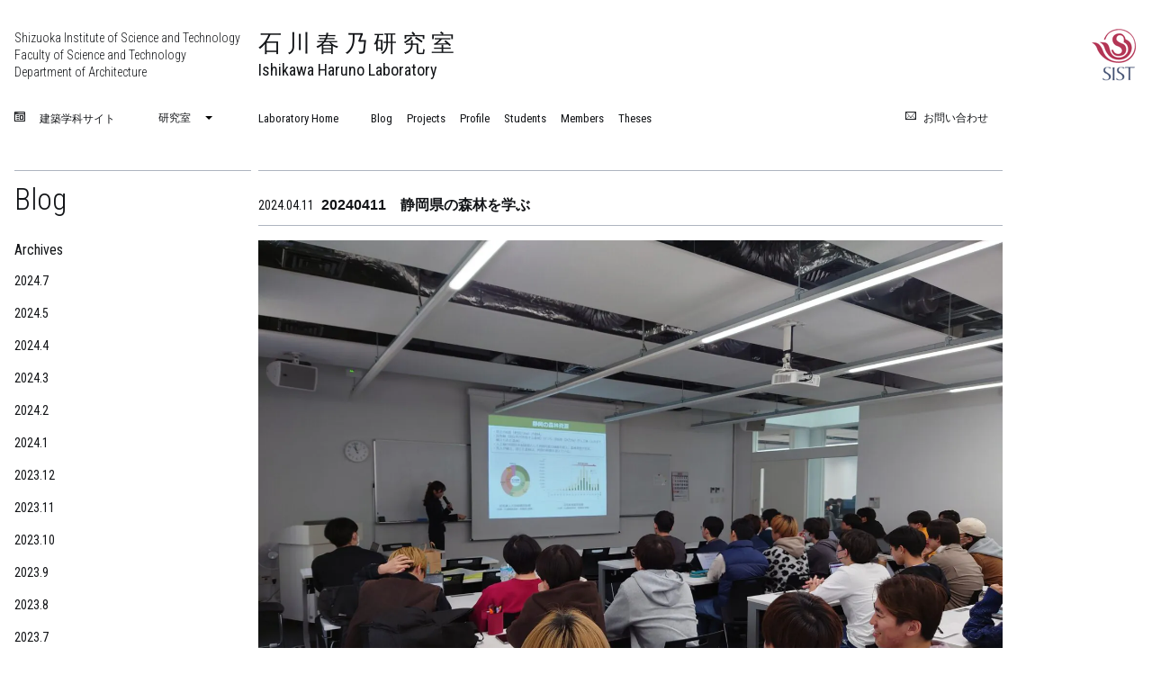

--- FILE ---
content_type: text/html; charset=UTF-8
request_url: https://architecture.sist.ac.jp/ishikawa-haruno/blog/20240411%e3%80%80%e9%9d%99%e5%b2%a1%e7%9c%8c%e3%81%ae%e6%a3%ae%e6%9e%97/
body_size: 6408
content:
<!doctype html>
<html lang="ja" class="no-js">
<head prefix="og: http://ogp.me/ns# fb: http://ogp.me/ns/fb# : http://ogp.me/ns/#">
<meta charset="">
<meta name="viewport" content="width=device-width,initial-scale=1">
<meta name="format-detection" content="">
<meta name="Slurp" content="">
<title>20240411　静岡県の森林を学ぶ | 石川春乃研究室 | 静岡理工科大学</title>
<meta name="title" content="20240411　静岡県の森林を学ぶ">
<meta name="description" content="建築2年生の選択講義「地域環境論」、第1回目です。 今日は、静岡県庁林業振興課の斎藤さんに、静岡県の森林・林業をレクチュアして頂きました。 皆が知っているようで知らない世界。">
<meta property="og:title" content="20240411　静岡県の森林を学ぶ">
<meta property="og:site_name" content="石川春乃研究室">
<meta property="og:url" content="https://architecture.sist.ac.jp/ishikawa-haruno/blog/20240411%e3%80%80%e9%9d%99%e5%b2%a1%e7%9c%8c%e3%81%ae%e6%a3%ae%e6%9e%97/">
<meta property="og:description" content="建築2年生の選択講義「地域環境論」、第1回目です。 今日は、静岡県庁林業振興課の斎藤さんに、静岡県の森林・林業をレクチュアして頂きました。 皆が知っているようで知らない世界。">
<meta name="robots" content="index">
<meta name="author" content="">
<meta property="og:image" content="https://architecture.sist.ac.jp/ishikawa-haruno/wp-content/uploads/sites/10/2024/05/20240411_105655-300x225.jpg">

		<!-- All in One SEO 4.9.2 - aioseo.com -->
	<meta name="description" content="建築2年生の選択講義「地域環境論」、第1回目です。 今日は、静岡県庁林業振興課の斎藤さんに、静岡県の森林・林業" />
	<meta name="robots" content="max-image-preview:large" />
	<link rel="canonical" href="https://architecture.sist.ac.jp/ishikawa-haruno/blog/20240411%e3%80%80%e9%9d%99%e5%b2%a1%e7%9c%8c%e3%81%ae%e6%a3%ae%e6%9e%97/" />
	<meta name="generator" content="All in One SEO (AIOSEO) 4.9.2" />
		<meta property="og:locale" content="ja_JP" />
		<meta property="og:site_name" content="石川春乃研究室 - 静岡理工科大学理工学部建築学科 - 建築環境工学、地域特性を生かした環境設計、建築物エネルギー消費分析" />
		<meta property="og:type" content="article" />
		<meta property="og:title" content="20240411 静岡県の森林を学ぶ - 石川春乃研究室" />
		<meta property="og:description" content="建築2年生の選択講義「地域環境論」、第1回目です。 今日は、静岡県庁林業振興課の斎藤さんに、静岡県の森林・林業" />
		<meta property="og:url" content="https://architecture.sist.ac.jp/ishikawa-haruno/blog/20240411%e3%80%80%e9%9d%99%e5%b2%a1%e7%9c%8c%e3%81%ae%e6%a3%ae%e6%9e%97/" />
		<meta property="article:published_time" content="2024-04-11T03:41:40+00:00" />
		<meta property="article:modified_time" content="2024-05-04T20:51:39+00:00" />
		<meta name="twitter:card" content="summary_large_image" />
		<meta name="twitter:title" content="20240411 静岡県の森林を学ぶ - 石川春乃研究室" />
		<meta name="twitter:description" content="建築2年生の選択講義「地域環境論」、第1回目です。 今日は、静岡県庁林業振興課の斎藤さんに、静岡県の森林・林業" />
		<script type="application/ld+json" class="aioseo-schema">
			{"@context":"https:\/\/schema.org","@graph":[{"@type":"BreadcrumbList","@id":"https:\/\/architecture.sist.ac.jp\/ishikawa-haruno\/blog\/20240411%e3%80%80%e9%9d%99%e5%b2%a1%e7%9c%8c%e3%81%ae%e6%a3%ae%e6%9e%97\/#breadcrumblist","itemListElement":[{"@type":"ListItem","@id":"https:\/\/architecture.sist.ac.jp\/ishikawa-haruno#listItem","position":1,"name":"\u30db\u30fc\u30e0","item":"https:\/\/architecture.sist.ac.jp\/ishikawa-haruno","nextItem":{"@type":"ListItem","@id":"https:\/\/architecture.sist.ac.jp\/ishikawa-haruno\/blog\/#listItem","name":"Blog"}},{"@type":"ListItem","@id":"https:\/\/architecture.sist.ac.jp\/ishikawa-haruno\/blog\/#listItem","position":2,"name":"Blog","item":"https:\/\/architecture.sist.ac.jp\/ishikawa-haruno\/blog\/","nextItem":{"@type":"ListItem","@id":"https:\/\/architecture.sist.ac.jp\/ishikawa-haruno\/blog-category\/%e7%9f%b3%e5%b7%9d%e6%8b%85%e5%bd%93%e8%ac%9b%e7%be%a9\/#listItem","name":"\u77f3\u5ddd\u62c5\u5f53\u8b1b\u7fa9"},"previousItem":{"@type":"ListItem","@id":"https:\/\/architecture.sist.ac.jp\/ishikawa-haruno#listItem","name":"\u30db\u30fc\u30e0"}},{"@type":"ListItem","@id":"https:\/\/architecture.sist.ac.jp\/ishikawa-haruno\/blog-category\/%e7%9f%b3%e5%b7%9d%e6%8b%85%e5%bd%93%e8%ac%9b%e7%be%a9\/#listItem","position":3,"name":"\u77f3\u5ddd\u62c5\u5f53\u8b1b\u7fa9","item":"https:\/\/architecture.sist.ac.jp\/ishikawa-haruno\/blog-category\/%e7%9f%b3%e5%b7%9d%e6%8b%85%e5%bd%93%e8%ac%9b%e7%be%a9\/","nextItem":{"@type":"ListItem","@id":"https:\/\/architecture.sist.ac.jp\/ishikawa-haruno\/blog\/20240411%e3%80%80%e9%9d%99%e5%b2%a1%e7%9c%8c%e3%81%ae%e6%a3%ae%e6%9e%97\/#listItem","name":"20240411\u3000\u9759\u5ca1\u770c\u306e\u68ee\u6797\u3092\u5b66\u3076"},"previousItem":{"@type":"ListItem","@id":"https:\/\/architecture.sist.ac.jp\/ishikawa-haruno\/blog\/#listItem","name":"Blog"}},{"@type":"ListItem","@id":"https:\/\/architecture.sist.ac.jp\/ishikawa-haruno\/blog\/20240411%e3%80%80%e9%9d%99%e5%b2%a1%e7%9c%8c%e3%81%ae%e6%a3%ae%e6%9e%97\/#listItem","position":4,"name":"20240411\u3000\u9759\u5ca1\u770c\u306e\u68ee\u6797\u3092\u5b66\u3076","previousItem":{"@type":"ListItem","@id":"https:\/\/architecture.sist.ac.jp\/ishikawa-haruno\/blog-category\/%e7%9f%b3%e5%b7%9d%e6%8b%85%e5%bd%93%e8%ac%9b%e7%be%a9\/#listItem","name":"\u77f3\u5ddd\u62c5\u5f53\u8b1b\u7fa9"}}]},{"@type":"Organization","@id":"https:\/\/architecture.sist.ac.jp\/ishikawa-haruno\/#organization","name":"\u77f3\u5ddd\u6625\u4e43\u7814\u7a76\u5ba4","description":"\u9759\u5ca1\u7406\u5de5\u79d1\u5927\u5b66\u7406\u5de5\u5b66\u90e8\u5efa\u7bc9\u5b66\u79d1 - \u5efa\u7bc9\u74b0\u5883\u5de5\u5b66\u3001\u5730\u57df\u7279\u6027\u3092\u751f\u304b\u3057\u305f\u74b0\u5883\u8a2d\u8a08\u3001\u5efa\u7bc9\u7269\u30a8\u30cd\u30eb\u30ae\u30fc\u6d88\u8cbb\u5206\u6790","url":"https:\/\/architecture.sist.ac.jp\/ishikawa-haruno\/"},{"@type":"WebPage","@id":"https:\/\/architecture.sist.ac.jp\/ishikawa-haruno\/blog\/20240411%e3%80%80%e9%9d%99%e5%b2%a1%e7%9c%8c%e3%81%ae%e6%a3%ae%e6%9e%97\/#webpage","url":"https:\/\/architecture.sist.ac.jp\/ishikawa-haruno\/blog\/20240411%e3%80%80%e9%9d%99%e5%b2%a1%e7%9c%8c%e3%81%ae%e6%a3%ae%e6%9e%97\/","name":"20240411 \u9759\u5ca1\u770c\u306e\u68ee\u6797\u3092\u5b66\u3076 - \u77f3\u5ddd\u6625\u4e43\u7814\u7a76\u5ba4","description":"\u5efa\u7bc92\u5e74\u751f\u306e\u9078\u629e\u8b1b\u7fa9\u300c\u5730\u57df\u74b0\u5883\u8ad6\u300d\u3001\u7b2c1\u56de\u76ee\u3067\u3059\u3002 \u4eca\u65e5\u306f\u3001\u9759\u5ca1\u770c\u5e81\u6797\u696d\u632f\u8208\u8ab2\u306e\u658e\u85e4\u3055\u3093\u306b\u3001\u9759\u5ca1\u770c\u306e\u68ee\u6797\u30fb\u6797\u696d","inLanguage":"ja","isPartOf":{"@id":"https:\/\/architecture.sist.ac.jp\/ishikawa-haruno\/#website"},"breadcrumb":{"@id":"https:\/\/architecture.sist.ac.jp\/ishikawa-haruno\/blog\/20240411%e3%80%80%e9%9d%99%e5%b2%a1%e7%9c%8c%e3%81%ae%e6%a3%ae%e6%9e%97\/#breadcrumblist"},"image":{"@type":"ImageObject","url":"https:\/\/architecture.sist.ac.jp\/ishikawa-haruno\/wp-content\/uploads\/sites\/10\/2024\/05\/20240411_105655-scaled.jpg","@id":"https:\/\/architecture.sist.ac.jp\/ishikawa-haruno\/blog\/20240411%e3%80%80%e9%9d%99%e5%b2%a1%e7%9c%8c%e3%81%ae%e6%a3%ae%e6%9e%97\/#mainImage","width":2560,"height":1920},"primaryImageOfPage":{"@id":"https:\/\/architecture.sist.ac.jp\/ishikawa-haruno\/blog\/20240411%e3%80%80%e9%9d%99%e5%b2%a1%e7%9c%8c%e3%81%ae%e6%a3%ae%e6%9e%97\/#mainImage"},"datePublished":"2024-04-11T12:41:40+09:00","dateModified":"2024-05-05T05:51:39+09:00"},{"@type":"WebSite","@id":"https:\/\/architecture.sist.ac.jp\/ishikawa-haruno\/#website","url":"https:\/\/architecture.sist.ac.jp\/ishikawa-haruno\/","name":"\u77f3\u5ddd\u6625\u4e43\u7814\u7a76\u5ba4","description":"\u9759\u5ca1\u7406\u5de5\u79d1\u5927\u5b66\u7406\u5de5\u5b66\u90e8\u5efa\u7bc9\u5b66\u79d1 - \u5efa\u7bc9\u74b0\u5883\u5de5\u5b66\u3001\u5730\u57df\u7279\u6027\u3092\u751f\u304b\u3057\u305f\u74b0\u5883\u8a2d\u8a08\u3001\u5efa\u7bc9\u7269\u30a8\u30cd\u30eb\u30ae\u30fc\u6d88\u8cbb\u5206\u6790","inLanguage":"ja","publisher":{"@id":"https:\/\/architecture.sist.ac.jp\/ishikawa-haruno\/#organization"}}]}
		</script>
		<!-- All in One SEO -->

<link rel='dns-prefetch' href='//www.googletagmanager.com' />
<link rel="alternate" title="oEmbed (JSON)" type="application/json+oembed" href="https://architecture.sist.ac.jp/ishikawa-haruno/wp-json/oembed/1.0/embed?url=https%3A%2F%2Farchitecture.sist.ac.jp%2Fishikawa-haruno%2Fblog%2F20240411%25e3%2580%2580%25e9%259d%2599%25e5%25b2%25a1%25e7%259c%258c%25e3%2581%25ae%25e6%25a3%25ae%25e6%259e%2597%2F" />
<link rel="alternate" title="oEmbed (XML)" type="text/xml+oembed" href="https://architecture.sist.ac.jp/ishikawa-haruno/wp-json/oembed/1.0/embed?url=https%3A%2F%2Farchitecture.sist.ac.jp%2Fishikawa-haruno%2Fblog%2F20240411%25e3%2580%2580%25e9%259d%2599%25e5%25b2%25a1%25e7%259c%258c%25e3%2581%25ae%25e6%25a3%25ae%25e6%259e%2597%2F&#038;format=xml" />
<style id='wp-img-auto-sizes-contain-inline-css' type='text/css'>
img:is([sizes=auto i],[sizes^="auto," i]){contain-intrinsic-size:3000px 1500px}
/*# sourceURL=wp-img-auto-sizes-contain-inline-css */
</style>
<style id='wp-emoji-styles-inline-css' type='text/css'>

	img.wp-smiley, img.emoji {
		display: inline !important;
		border: none !important;
		box-shadow: none !important;
		height: 1em !important;
		width: 1em !important;
		margin: 0 0.07em !important;
		vertical-align: -0.1em !important;
		background: none !important;
		padding: 0 !important;
	}
/*# sourceURL=wp-emoji-styles-inline-css */
</style>
<link rel='stylesheet' id='wp-block-library-css' href='https://architecture.sist.ac.jp/ishikawa-haruno/wp-includes/css/dist/block-library/style.min.css?ver=6.9' type='text/css' media='all' />

<style id='classic-theme-styles-inline-css' type='text/css'>
/*! This file is auto-generated */
.wp-block-button__link{color:#fff;background-color:#32373c;border-radius:9999px;box-shadow:none;text-decoration:none;padding:calc(.667em + 2px) calc(1.333em + 2px);font-size:1.125em}.wp-block-file__button{background:#32373c;color:#fff;text-decoration:none}
/*# sourceURL=/wp-includes/css/classic-themes.min.css */
</style>
<link rel="https://api.w.org/" href="https://architecture.sist.ac.jp/ishikawa-haruno/wp-json/" /><link rel="EditURI" type="application/rsd+xml" title="RSD" href="https://architecture.sist.ac.jp/ishikawa-haruno/xmlrpc.php?rsd" />
<meta name="generator" content="WordPress 6.9" />
<link rel='shortlink' href='https://architecture.sist.ac.jp/ishikawa-haruno/?p=645' />
<meta name="generator" content="Site Kit by Google 1.168.0" /><meta name="generator" content="Elementor 3.29.0; features: e_font_icon_svg, additional_custom_breakpoints, e_local_google_fonts, e_element_cache; settings: css_print_method-external, google_font-enabled, font_display-auto">
			<style>
				.e-con.e-parent:nth-of-type(n+4):not(.e-lazyloaded):not(.e-no-lazyload),
				.e-con.e-parent:nth-of-type(n+4):not(.e-lazyloaded):not(.e-no-lazyload) * {
					background-image: none !important;
				}
				@media screen and (max-height: 1024px) {
					.e-con.e-parent:nth-of-type(n+3):not(.e-lazyloaded):not(.e-no-lazyload),
					.e-con.e-parent:nth-of-type(n+3):not(.e-lazyloaded):not(.e-no-lazyload) * {
						background-image: none !important;
					}
				}
				@media screen and (max-height: 640px) {
					.e-con.e-parent:nth-of-type(n+2):not(.e-lazyloaded):not(.e-no-lazyload),
					.e-con.e-parent:nth-of-type(n+2):not(.e-lazyloaded):not(.e-no-lazyload) * {
						background-image: none !important;
					}
				}
			</style>
			<!-- <link rel="shortcut icon" type="image/png" href="https://architecture.sist.ac.jp/ishikawa-haruno/wp-content/themes/sist-lab/images/icon/favicon.ico">
  <link rel="apple-touch-icon" href="https://architecture.sist.ac.jp/ishikawa-haruno/wp-content/themes/sist-lab/images/icon/256x256.png">
  <link rel="apple-touch-icon" sizes="16x16" href="https://architecture.sist.ac.jp/ishikawa-haruno/wp-content/themes/sist-lab/images/icon/16x16.png">
  <link rel="apple-touch-icon" sizes="32x32" href="https://architecture.sist.ac.jp/ishikawa-haruno/wp-content/themes/sist-lab/images/icon/32x32.png">
  <link rel="apple-touch-icon" sizes="48x48" href="https://architecture.sist.ac.jp/ishikawa-haruno/wp-content/themes/sist-lab/images/icon/48x48.png">
  <link rel="apple-touch-icon" sizes="128x128" href="https://architecture.sist.ac.jp/ishikawa-haruno/wp-content/themes/sist-lab/images/icon/128x128.png">
  <link rel="apple-touch-icon" sizes="256x256" href="https://architecture.sist.ac.jp/ishikawa-haruno/wp-content/themes/sist-lab/images/icon/256x256.png"> -->
<link rel="canonical" href="https://architecture.sist.ac.jp/ishikawa-haruno/blog/20240411%e3%80%80%e9%9d%99%e5%b2%a1%e7%9c%8c%e3%81%ae%e6%a3%ae%e6%9e%97/">
<!-- Stylesheets -->
<link rel="stylesheet" href="https://architecture.sist.ac.jp/ishikawa-haruno/wp-content/themes/sist-lab/styles/app.css?v2.0.0">
<link rel="stylesheet" href="https://cdnjs.cloudflare.com/ajax/libs/Swiper/4.0.2/css/swiper.min.css">
<!-- <script src="//connect.facebook.net/ja_JP/all.js"></script> -->
<script src="//code.jquery.com/jquery-3.2.1.min.js"></script>
<!-- <script src="//code.jquery.com/jquery-2.2.4.min.js"></script> -->
<!-- Global site tag (gtag.js) - Google Analytics -->
<script async src="https://www.googletagmanager.com/gtag/js?id=UA-111334690-1"></script>
<script>
window.dataLayer = window.dataLayer || [];
      function gtag(){dataLayer.push(arguments);}
      gtag('js', new Date());

      gtag('config', 'UA-111334690-1');
</script>
</head>
<body id="Blog" class="page-single-blog">
<header id="siteheader" class="site-header">
<div class="row first-row">
<div class="site-header__left column large-5 small-24 small-order-3 large-order-1">
<p class="site-header__textcontent"><a href="/">
Shizuoka Institute of Science and Technology<br>
Faculty of Science and Technology<br>
Department of Architecture
</a></p>
</div>
<div class="site-header__center column large-16 small-24 large-order-2 small-order-1">
<p class="site-header__title">
<a href="https://architecture.sist.ac.jp/ishikawa-haruno/">
石川春乃研究室<br>
<span class="en-text">Ishikawa Haruno Laboratory</span>
</a>
</p>
</div>
<div class="site-header__right column large-expand small-8 small-order-2 large-order-3 text-right">
<a href="//www.sist.ac.jp/">
<img class="logo-sist" src="https://architecture.sist.ac.jp/ishikawa-haruno/wp-content/themes/sist-lab/images/logo-sist.png" alt="静岡理工科大学(SIST)" width="" height="" srcset="https://architecture.sist.ac.jp/ishikawa-haruno/wp-content/themes/sist-lab/images/logo-sist@2x.png 2x">
</a>
</div>
</div>
<div class="row second-row">
<!-- <div class="site-header__left column large-5 small-24 small-order-3 large-order-1">
        </div> -->
<div class="site-header__left column large-5 small-24">
<div class="header-bottom nothome">
<ul class="row external-menu vertical align-middle dropdown menu" data-dropdown-menu>
<li class="column shrink"><i class="ss-window"></i><a class="upper-link" href="https://architecture.sist.ac.jp/">建築学科サイト</a></li>
<li class="column shrink"><a>研究室</a>
<ul class="vertical menu nested">
<li><span>意匠・計画系</span></li><li><a href="/wakisaka-keiichi/">脇坂圭一研究室</a></li><li><a href="/nagao-ako/">長尾亜子研究室</a></li><li><a href="/tai-mikio/">田井幹夫研究室</a></li><li><a href="/hideaki-hayashi/">林英昭研究室</a></li><li><span>構造・材料系</span></li><li><a href="/choi-ho/">崔琥研究室</a></li><li><a href="/watanabe-hideyoshi/">渡辺英義研究室</a></li><li><span>環境・設備系</span></li><li><a href="/ishikawa-haruno/">石川春乃研究室</a></li><li><a href="/nabeshima/">鍋島佑基 研究室</a></li></ul>
</li>
<li class="column hide-for-large"><i class="hamburger"><span class="bar set1"></span><span class="bar set2"></span></i></li>
</ul>
</div>
</div>
<div class="site-header__center column large-16 small-24">
<div id="dropdown" class="nothome row align-justify">
<nav class="mainmenu column shrink">
<ul class="row">
<li class="column mainmenu__first shrink"><a class="" href="https://architecture.sist.ac.jp/ishikawa-haruno/">Laboratory Home</a></li>
<li id="menu-item-270" class="menu-item menu-item-type-post_type_archive menu-item-object-blog menu-item-270"><a href="https://architecture.sist.ac.jp/ishikawa-haruno/blog/">Blog</a></li>
<li id="menu-item-265" class="menu-item menu-item-type-post_type_archive menu-item-object-projects menu-item-265"><a href="https://architecture.sist.ac.jp/ishikawa-haruno/projects/">Projects</a></li>
<li id="menu-item-266" class="menu-item menu-item-type-post_type_archive menu-item-object-profile menu-item-266"><a href="https://architecture.sist.ac.jp/ishikawa-haruno/profile/">Profile</a></li>
<li id="menu-item-267" class="menu-item menu-item-type-post_type_archive menu-item-object-student menu-item-267"><a href="https://architecture.sist.ac.jp/ishikawa-haruno/student/">Students</a></li>
<li id="menu-item-268" class="menu-item menu-item-type-post_type_archive menu-item-object-member menu-item-268"><a href="https://architecture.sist.ac.jp/ishikawa-haruno/member/">Members</a></li>
<li id="menu-item-269" class="menu-item menu-item-type-post_type_archive menu-item-object-thesis menu-item-269"><a href="https://architecture.sist.ac.jp/ishikawa-haruno/thesis/">Theses</a></li>
</ul>
</nav>
<div class="header-info column contact shrink">
<a class="header-info__ja sendmail" href="mailto:ishikawa.haruno[at]sist.ac.jp?body=石川春乃研究室のメールアドレスは「ishikawa.haruno[at]sist.ac.jp」です。迷惑メール対策のため@を[at]に変更しています。お手数ですが@に変更してメールアドレス欄へご記入ください。"><i class="ss-mail"></i><span class="contact">お問い合わせ</span></a>
</div>
</div>
</div>
<div class="site-header__right column large-expand small-8 small-order-2 large-order-3 text-right">
</div>
</div>
</header>
<main class="body-content single-blog  row">
<header class="sidebar column large-5 small-24">
<h1 class="side-menu__title"><a href="https://architecture.sist.ac.jp/ishikawa-haruno/blog/">Blog</a></h1>
<span id="hov_menu" class="index-head">Archives</span><br>
<div class="side-menu">
<ul class="side-menu">
	<li><a href='https://architecture.sist.ac.jp/ishikawa-haruno/2024/07/?post_type=blog'>2024.7</a></li>
	<li><a href='https://architecture.sist.ac.jp/ishikawa-haruno/2024/05/?post_type=blog'>2024.5</a></li>
	<li><a href='https://architecture.sist.ac.jp/ishikawa-haruno/2024/04/?post_type=blog'>2024.4</a></li>
	<li><a href='https://architecture.sist.ac.jp/ishikawa-haruno/2024/03/?post_type=blog'>2024.3</a></li>
	<li><a href='https://architecture.sist.ac.jp/ishikawa-haruno/2024/02/?post_type=blog'>2024.2</a></li>
	<li><a href='https://architecture.sist.ac.jp/ishikawa-haruno/2024/01/?post_type=blog'>2024.1</a></li>
	<li><a href='https://architecture.sist.ac.jp/ishikawa-haruno/2023/12/?post_type=blog'>2023.12</a></li>
	<li><a href='https://architecture.sist.ac.jp/ishikawa-haruno/2023/11/?post_type=blog'>2023.11</a></li>
	<li><a href='https://architecture.sist.ac.jp/ishikawa-haruno/2023/10/?post_type=blog'>2023.10</a></li>
	<li><a href='https://architecture.sist.ac.jp/ishikawa-haruno/2023/09/?post_type=blog'>2023.9</a></li>
	<li><a href='https://architecture.sist.ac.jp/ishikawa-haruno/2023/08/?post_type=blog'>2023.8</a></li>
	<li><a href='https://architecture.sist.ac.jp/ishikawa-haruno/2023/07/?post_type=blog'>2023.7</a></li>
	<li><a href='https://architecture.sist.ac.jp/ishikawa-haruno/2023/06/?post_type=blog'>2023.6</a></li>
	<li><a href='https://architecture.sist.ac.jp/ishikawa-haruno/2023/05/?post_type=blog'>2023.5</a></li>
	<li><a href='https://architecture.sist.ac.jp/ishikawa-haruno/2023/04/?post_type=blog'>2023.4</a></li>
	<li><a href='https://architecture.sist.ac.jp/ishikawa-haruno/2023/03/?post_type=blog'>2023.3</a></li>
	<li><a href='https://architecture.sist.ac.jp/ishikawa-haruno/2023/02/?post_type=blog'>2023.2</a></li>
	<li><a href='https://architecture.sist.ac.jp/ishikawa-haruno/2022/12/?post_type=blog'>2022.12</a></li>
	<li><a href='https://architecture.sist.ac.jp/ishikawa-haruno/2022/10/?post_type=blog'>2022.10</a></li>
	<li><a href='https://architecture.sist.ac.jp/ishikawa-haruno/2019/12/?post_type=blog'>2019.12</a></li>
	<li><a href='https://architecture.sist.ac.jp/ishikawa-haruno/2019/11/?post_type=blog'>2019.11</a></li>
	<li><a href='https://architecture.sist.ac.jp/ishikawa-haruno/2019/10/?post_type=blog'>2019.10</a></li>
	<li><a href='https://architecture.sist.ac.jp/ishikawa-haruno/2019/09/?post_type=blog'>2019.9</a></li>
	<li><a href='https://architecture.sist.ac.jp/ishikawa-haruno/2019/08/?post_type=blog'>2019.8</a></li>
	<li><a href='https://architecture.sist.ac.jp/ishikawa-haruno/2019/07/?post_type=blog'>2019.7</a></li>
	<li><a href='https://architecture.sist.ac.jp/ishikawa-haruno/2018/10/?post_type=blog'>2018.10</a></li>
	<li><a href='https://architecture.sist.ac.jp/ishikawa-haruno/2018/09/?post_type=blog'>2018.9</a></li>
	<li><a href='https://architecture.sist.ac.jp/ishikawa-haruno/2018/07/?post_type=blog'>2018.7</a></li>
	<li><a href='https://architecture.sist.ac.jp/ishikawa-haruno/2018/06/?post_type=blog'>2018.6</a></li>
	<li><a href='https://architecture.sist.ac.jp/ishikawa-haruno/2018/05/?post_type=blog'>2018.5</a></li>
	<li><a href='https://architecture.sist.ac.jp/ishikawa-haruno/2018/04/?post_type=blog'>2018.4</a></li>
</ul>
<span id="hov_menu" class="not-index-head">
Category</span><br>
<ul >
<li class="side-menu__list pages">
<a href="https://architecture.sist.ac.jp/ishikawa-haruno/blog-category/静岡市/">静岡市</a>
</li>
<li class="side-menu__list pages">
<a href="https://architecture.sist.ac.jp/ishikawa-haruno/blog-category/袋井市/">袋井市</a>
</li>
<li class="side-menu__list pages">
<a href="https://architecture.sist.ac.jp/ishikawa-haruno/blog-category/石川研行事/">石川研行事</a>
</li>
<li class="side-menu__list pages">
<a href="https://architecture.sist.ac.jp/ishikawa-haruno/blog-category/石川担当講義/">石川担当講義</a>
</li>
<li class="side-menu__list pages">
<a href="https://architecture.sist.ac.jp/ishikawa-haruno/blog-category/現場実測/">現場実測</a>
</li>
<li class="side-menu__list pages">
<a href="https://architecture.sist.ac.jp/ishikawa-haruno/blog-category/浜松市/">浜松市</a>
</li>
<li class="side-menu__list pages">
<a href="https://architecture.sist.ac.jp/ishikawa-haruno/blog-category/掛川市/">掛川市</a>
</li>
<li class="side-menu__list pages">
<a href="https://architecture.sist.ac.jp/ishikawa-haruno/blog-category/小学校/">小学校</a>
</li>
<li class="side-menu__list pages">
<a href="https://architecture.sist.ac.jp/ishikawa-haruno/blog-category/学会参加/">学会参加</a>
</li>
</ul>
</div></header>
<div class="main-content column large-16 small-24">
<article class="blog">
<header class="bloghead">
<span class="bloghead__date">2024.04.11</span><h1 class="bloghead__title">20240411　静岡県の森林を学ぶ</h1>
</header>
<div class="blogcontent">
<img width="2560" height="1920" src="https://architecture.sist.ac.jp/ishikawa-haruno/wp-content/uploads/sites/10/2024/05/20240411_105655-scaled.jpg" class="attachment-post-thumbnail size-post-thumbnail wp-post-image" alt="" decoding="async" srcset="https://architecture.sist.ac.jp/ishikawa-haruno/wp-content/uploads/sites/10/2024/05/20240411_105655-scaled.jpg 2560w, https://architecture.sist.ac.jp/ishikawa-haruno/wp-content/uploads/sites/10/2024/05/20240411_105655-300x225.jpg 300w, https://architecture.sist.ac.jp/ishikawa-haruno/wp-content/uploads/sites/10/2024/05/20240411_105655-1024x768.jpg 1024w, https://architecture.sist.ac.jp/ishikawa-haruno/wp-content/uploads/sites/10/2024/05/20240411_105655-768x576.jpg 768w, https://architecture.sist.ac.jp/ishikawa-haruno/wp-content/uploads/sites/10/2024/05/20240411_105655-1536x1152.jpg 1536w, https://architecture.sist.ac.jp/ishikawa-haruno/wp-content/uploads/sites/10/2024/05/20240411_105655-2048x1536.jpg 2048w" sizes="(max-width: 2560px) 100vw, 2560px" /><div class="blogcontent__content large-offset-2">
<p>建築2年生の選択講義「地域環境論」、第1回目です。<br />
今日は、静岡県庁林業振興課の斎藤さんに、静岡県の森林・林業をレクチュアして頂きました。<br />
皆が知っているようで知らない世界。</p>
<p><img fetchpriority="high" decoding="async" class="alignnone size-medium wp-image-646" src="http://architecture.sist.ac.jp/ishikawa-haruno/wp-content/uploads/sites/10/2024/05/20240411_105728-300x225.jpg" alt="" width="300" height="225" srcset="https://architecture.sist.ac.jp/ishikawa-haruno/wp-content/uploads/sites/10/2024/05/20240411_105728-300x225.jpg 300w, https://architecture.sist.ac.jp/ishikawa-haruno/wp-content/uploads/sites/10/2024/05/20240411_105728-1024x768.jpg 1024w, https://architecture.sist.ac.jp/ishikawa-haruno/wp-content/uploads/sites/10/2024/05/20240411_105728-768x576.jpg 768w, https://architecture.sist.ac.jp/ishikawa-haruno/wp-content/uploads/sites/10/2024/05/20240411_105728-1536x1152.jpg 1536w, https://architecture.sist.ac.jp/ishikawa-haruno/wp-content/uploads/sites/10/2024/05/20240411_105728-2048x1536.jpg 2048w" sizes="(max-width: 300px) 100vw, 300px" /></p>
</div>
</div>
</article>
<div class="row feed-page-link align-middle">
<div class="column feed-page-link__prev">
<a href="https://architecture.sist.ac.jp/ishikawa-haruno/blog/651/" class="row"><i class="arrow reverse column shrink"></i><div class="feed-page-link__prev column"><span class="show-for-large">20240418　静岡の森林・林業の従事を学ぶ</span><span class="hide-for-large">前の記事</span></div></a></div>
<div class="column center shrink">
<a href="https://architecture.sist.ac.jp/ishikawa-haruno/blog">blog</a>
</div>
<div class="column feed-page-link__next">
<a href="https://architecture.sist.ac.jp/ishikawa-haruno/blog/20240408%e3%80%80%e9%9b%91%e6%84%9f/" class="row"><div class="feed-page-link__next column"><span class="show-for-large">20240408　雑感</span><span class="hide-for-large">次の記事</span></div><i class="arrow column shrink"></i></a></div>
</div>
</div>
<div class="column side_content align-self-bottom">
</div>
</main>
<footer class="site-footer row align-justify">
<nav class="mainmenu column small-16 large-push-5">
<div class="hide-for-large">
<a href="https://architecture.sist.ac.jp/ishikawa-haruno">石川春乃研究室</a>
</div>
<ul id="footmenu" class="row footmenu">
<li class="column shrink"><a class="" href="https://architecture.sist.ac.jp/ishikawa-haruno/">Laboratory Home</a></li>
<li class="menu-item menu-item-type-post_type_archive menu-item-object-blog menu-item-270"><a href="https://architecture.sist.ac.jp/ishikawa-haruno/blog/">Blog</a></li>
<li class="menu-item menu-item-type-post_type_archive menu-item-object-projects menu-item-265"><a href="https://architecture.sist.ac.jp/ishikawa-haruno/projects/">Projects</a></li>
<li class="menu-item menu-item-type-post_type_archive menu-item-object-profile menu-item-266"><a href="https://architecture.sist.ac.jp/ishikawa-haruno/profile/">Profile</a></li>
<li class="menu-item menu-item-type-post_type_archive menu-item-object-student menu-item-267"><a href="https://architecture.sist.ac.jp/ishikawa-haruno/student/">Students</a></li>
<li class="menu-item menu-item-type-post_type_archive menu-item-object-member menu-item-268"><a href="https://architecture.sist.ac.jp/ishikawa-haruno/member/">Members</a></li>
<li class="menu-item menu-item-type-post_type_archive menu-item-object-thesis menu-item-269"><a href="https://architecture.sist.ac.jp/ishikawa-haruno/thesis/">Theses</a></li>
<li class="column shrink hide-for-large small-24"><a href="mailto:ishikawa.haruno[at]sist.ac.jp?body=石川春乃研究室のメールアドレスは「ishikawa.haruno[at]sist.ac.jp」です。迷惑メール対策のため@を[at]に変更しています。お手数ですが@に変更してメールアドレス欄へご記入ください。"><i class="ss-mail"></i><span class="contact">お問い合わせ</span></a></li>
</ul>
</nav>
<small class="copyright column large-3 small-8">
Copyright 2017-2024<br>
Ishikawa Haruno Lab.
</small>
</footer>
<script src="https://architecture.sist.ac.jp/ishikawa-haruno/wp-content/themes/sist-lab/scripts/app.js?v2.0.0"></script>
</body>
<link href="https://fonts.googleapis.com/css?family=Roboto+Condensed:300,400,700" rel="stylesheet">
<link href="https://architecture.sist.ac.jp/ishikawa-haruno/wp-content/themes/sist-lab/fonts/ss-glyphish-outlined.css" rel="stylesheet">
</html>


--- FILE ---
content_type: text/css
request_url: https://architecture.sist.ac.jp/ishikawa-haruno/wp-content/themes/sist-lab/styles/app.css?v2.0.0
body_size: 19743
content:
@charset "UTF-8";
.screen-reader-text,
.visually-hidden,
.skip-anchor:not(:focus) {
  clip: rect(1px, 1px, 1px, 1px);
  overflow: hidden;
  position: absolute;
  padding: 0;
}

.skip-anchor {
  cursor: pointer;
  display: inline-block;
  text-decoration: underline;
}

* {
  box-sizing: border-box;
}

* {
  -webkit-overflow-scrolling: touch;
  overflow-scrolling: touch;
}

body {
  margin: 0;
  padding: 0;
}

a, p {
  word-wrap: break-word;
}

main {
  display: block;
}

figure {
  margin: 0;
}

address {
  font-style: normal;
}

img {
  max-width: 100%;
}

.no-bullet {
  margin: 0;
  padding: 0;
  list-style-type: none;
}

.align-middle {
  align-items: center;
}

.image-cover, img {
  object-fit: cover;
  font-family: "object-fit: cover;";
}

.image-contain, img.contain, .contain img {
  object-fit: contain;
  font-family: "object-fit: contain;";
}

img {
  overflow: hidden;
  vertical-align: bottom;
}
@keyframes blink-once {
  0%, 49%, 100% {
    opacity: 1;
  }
  50%, 99% {
    opacity: 0;
  }
}
/**
 * Foundation for Sites
 * Version 6.7.5
 * https://get.foundation
 * Licensed under MIT Open Source
 */
main {
  display: block;
}

figure {
  margin: 0;
}

.util-youtube {
  display: block;
  overflow: hidden;
  position: relative;
  padding-top: 56.25%;
  height: 0;
}
.util-youtube iframe {
  position: absolute;
  top: 0;
  left: 0;
  width: 100%;
  height: 100%;
}

.navigation-modal {
  display: none;
  position: fixed;
  z-index: 1;
  top: 0;
  bottom: 0;
  left: 0;
  right: 0;
  width: 100vw;
  height: 100vh;
}

address {
  margin-bottom: 1em;
  font-style: normal;
  font-size: 0.75rem;
}

.row::before, .row ::after {
  display: none;
}

.column, .columns {
  width: inherit;
}

/*! normalize.css v8.0.0 | MIT License | github.com/necolas/normalize.css */
html {
  line-height: 1.15;
  -webkit-text-size-adjust: 100%;
}

body {
  margin: 0;
}

h1 {
  font-size: 2em;
  margin: 0.67em 0;
}

hr {
  box-sizing: content-box;
  height: 0;
  overflow: visible;
}

pre {
  font-family: monospace, monospace;
  font-size: 1em;
}

a {
  background-color: transparent;
}

abbr[title] {
  border-bottom: 0;
  text-decoration: underline dotted;
}

b,
strong {
  font-weight: bolder;
}

code,
kbd,
samp {
  font-family: monospace, monospace;
  font-size: 1em;
}

small {
  font-size: 80%;
}

sub,
sup {
  font-size: 75%;
  line-height: 0;
  position: relative;
  vertical-align: baseline;
}

sub {
  bottom: -0.25em;
}

sup {
  top: -0.5em;
}

img {
  border-style: none;
}

button,
input,
optgroup,
select,
textarea {
  font-family: inherit;
  font-size: 100%;
  line-height: 1.15;
  margin: 0;
}

button,
input {
  overflow: visible;
}

button,
select {
  text-transform: none;
}

button,
[type=button],
[type=reset],
[type=submit] {
  -webkit-appearance: button;
}

button::-moz-focus-inner,
[type=button]::-moz-focus-inner,
[type=reset]::-moz-focus-inner,
[type=submit]::-moz-focus-inner {
  border-style: none;
  padding: 0;
}

button:-moz-focusring,
[type=button]:-moz-focusring,
[type=reset]:-moz-focusring,
[type=submit]:-moz-focusring {
  outline: 1px dotted ButtonText;
}

fieldset {
  padding: 0.35em 0.75em 0.625em;
}

legend {
  box-sizing: border-box;
  color: inherit;
  display: table;
  max-width: 100%;
  padding: 0;
  white-space: normal;
}

progress {
  vertical-align: baseline;
}

textarea {
  overflow: auto;
}

[type=checkbox],
[type=radio] {
  box-sizing: border-box;
  padding: 0;
}

[type=number]::-webkit-inner-spin-button,
[type=number]::-webkit-outer-spin-button {
  height: auto;
}

[type=search] {
  -webkit-appearance: textfield;
  outline-offset: -2px;
}

[type=search]::-webkit-search-decoration {
  -webkit-appearance: none;
}

::-webkit-file-upload-button {
  -webkit-appearance: button;
  font: inherit;
}

details {
  display: block;
}

summary {
  display: list-item;
}

template {
  display: none;
}

[hidden] {
  display: none;
}

[data-whatintent=mouse] *, [data-whatintent=mouse] *:focus,
[data-whatintent=touch] *,
[data-whatintent=touch] *:focus,
[data-whatinput=mouse] *,
[data-whatinput=mouse] *:focus,
[data-whatinput=touch] *,
[data-whatinput=touch] *:focus {
  outline: none;
}

[draggable=false] {
  -webkit-touch-callout: none;
  -webkit-user-select: none;
}

.foundation-mq {
  font-family: "small=0em&medium=40em&large=66.75em&xlarge=75em&xxlarge=90em";
}

html {
  box-sizing: border-box;
  font-size: 100%;
}

*,
*::before,
*::after {
  box-sizing: inherit;
}

body {
  margin: 0;
  padding: 0;
  background: #ffffff;
  font-family: "Helvetica Neue", Helvetica, Roboto, Arial, sans-serif;
  font-weight: normal;
  line-height: 1.5;
  color: #0a0a0a;
  -webkit-font-smoothing: antialiased;
  -moz-osx-font-smoothing: grayscale;
}

img {
  display: inline-block;
  vertical-align: middle;
  max-width: 100%;
  height: auto;
  -ms-interpolation-mode: bicubic;
}

textarea {
  height: auto;
  min-height: 50px;
  border-radius: 0;
}

select {
  box-sizing: border-box;
  width: 100%;
  border-radius: 0;
}

.map_canvas img,
.map_canvas embed,
.map_canvas object,
.mqa-display img,
.mqa-display embed,
.mqa-display object {
  max-width: none !important;
}

button {
  padding: 0;
  appearance: none;
  border: 0;
  border-radius: 0;
  background: transparent;
  line-height: 1;
  cursor: auto;
}
[data-whatinput=mouse] button {
  outline: 0;
}

pre {
  overflow: auto;
  -webkit-overflow-scrolling: touch;
}

button,
input,
optgroup,
select,
textarea {
  font-family: inherit;
}

.is-visible {
  display: block !important;
}

.is-hidden {
  display: none !important;
}

.row {
  max-width: 87.0625rem;
  margin-right: auto;
  margin-left: auto;
}
.row::before, .row::after {
  display: table;
  content: " ";
  flex-basis: 0;
  order: 1;
}
.row::after {
  clear: both;
}
.row.collapse > .column, .row.collapse > .columns {
  padding-right: 0;
  padding-left: 0;
}
.row .row {
  margin-right: -0.25rem;
  margin-left: -0.25rem;
}
@media print, screen and (min-width: 40em) {
  .row .row {
    margin-right: -0.5rem;
    margin-left: -0.5rem;
  }
}
@media print, screen and (min-width: 66.75em) {
  .row .row {
    margin-right: -0.5rem;
    margin-left: -0.5rem;
  }
}
.row .row.collapse {
  margin-right: 0;
  margin-left: 0;
}
.row.expanded {
  max-width: none;
}
.row.expanded .row {
  margin-right: auto;
  margin-left: auto;
}
.row:not(.expanded) .row {
  max-width: none;
}
.row.gutter-small > .column, .row.gutter-small > .columns {
  padding-right: 0.25rem;
  padding-left: 0.25rem;
}
.row.gutter-medium > .column, .row.gutter-medium > .columns {
  padding-right: 0.5rem;
  padding-left: 0.5rem;
}

.column, .columns {
  padding-right: 0.25rem;
  padding-left: 0.25rem;
  width: 100%;
  float: left;
}
@media print, screen and (min-width: 40em) {
  .column, .columns {
    padding-right: 0.5rem;
    padding-left: 0.5rem;
  }
}
.column, .columns, .column:last-child:not(:first-child) {
  float: left;
  clear: none;
}
.column:last-child:not(:first-child), .columns:last-child:not(:first-child) {
  float: right;
}
.column.end:last-child:last-child, .end.columns:last-child:last-child {
  float: left;
}

.column.row.row, .row.row.columns {
  float: none;
}

.row .column.row.row, .row .row.row.columns {
  margin-right: 0;
  margin-left: 0;
  padding-right: 0;
  padding-left: 0;
}

.small-1 {
  width: 4.1666666667%;
}

.small-push-1 {
  position: relative;
  left: 4.1666666667%;
}

.small-pull-1 {
  position: relative;
  left: -4.1666666667%;
}

.small-offset-0 {
  margin-left: 0%;
}

.small-2 {
  width: 8.3333333333%;
}

.small-push-2 {
  position: relative;
  left: 8.3333333333%;
}

.small-pull-2 {
  position: relative;
  left: -8.3333333333%;
}

.small-offset-1 {
  margin-left: 4.1666666667%;
}

.small-3 {
  width: 12.5%;
}

.small-push-3 {
  position: relative;
  left: 12.5%;
}

.small-pull-3 {
  position: relative;
  left: -12.5%;
}

.small-offset-2 {
  margin-left: 8.3333333333%;
}

.small-4 {
  width: 16.6666666667%;
}

.small-push-4 {
  position: relative;
  left: 16.6666666667%;
}

.small-pull-4 {
  position: relative;
  left: -16.6666666667%;
}

.small-offset-3 {
  margin-left: 12.5%;
}

.small-5 {
  width: 20.8333333333%;
}

.small-push-5 {
  position: relative;
  left: 20.8333333333%;
}

.small-pull-5 {
  position: relative;
  left: -20.8333333333%;
}

.small-offset-4 {
  margin-left: 16.6666666667%;
}

.small-6 {
  width: 25%;
}

.small-push-6 {
  position: relative;
  left: 25%;
}

.small-pull-6 {
  position: relative;
  left: -25%;
}

.small-offset-5 {
  margin-left: 20.8333333333%;
}

.small-7 {
  width: 29.1666666667%;
}

.small-push-7 {
  position: relative;
  left: 29.1666666667%;
}

.small-pull-7 {
  position: relative;
  left: -29.1666666667%;
}

.small-offset-6 {
  margin-left: 25%;
}

.small-8 {
  width: 33.3333333333%;
}

.small-push-8 {
  position: relative;
  left: 33.3333333333%;
}

.small-pull-8 {
  position: relative;
  left: -33.3333333333%;
}

.small-offset-7 {
  margin-left: 29.1666666667%;
}

.small-9 {
  width: 37.5%;
}

.small-push-9 {
  position: relative;
  left: 37.5%;
}

.small-pull-9 {
  position: relative;
  left: -37.5%;
}

.small-offset-8 {
  margin-left: 33.3333333333%;
}

.small-10 {
  width: 41.6666666667%;
}

.small-push-10 {
  position: relative;
  left: 41.6666666667%;
}

.small-pull-10 {
  position: relative;
  left: -41.6666666667%;
}

.small-offset-9 {
  margin-left: 37.5%;
}

.small-11 {
  width: 45.8333333333%;
}

.small-push-11 {
  position: relative;
  left: 45.8333333333%;
}

.small-pull-11 {
  position: relative;
  left: -45.8333333333%;
}

.small-offset-10 {
  margin-left: 41.6666666667%;
}

.small-12 {
  width: 50%;
}

.small-push-12 {
  position: relative;
  left: 50%;
}

.small-pull-12 {
  position: relative;
  left: -50%;
}

.small-offset-11 {
  margin-left: 45.8333333333%;
}

.small-13 {
  width: 54.1666666667%;
}

.small-push-13 {
  position: relative;
  left: 54.1666666667%;
}

.small-pull-13 {
  position: relative;
  left: -54.1666666667%;
}

.small-offset-12 {
  margin-left: 50%;
}

.small-14 {
  width: 58.3333333333%;
}

.small-push-14 {
  position: relative;
  left: 58.3333333333%;
}

.small-pull-14 {
  position: relative;
  left: -58.3333333333%;
}

.small-offset-13 {
  margin-left: 54.1666666667%;
}

.small-15 {
  width: 62.5%;
}

.small-push-15 {
  position: relative;
  left: 62.5%;
}

.small-pull-15 {
  position: relative;
  left: -62.5%;
}

.small-offset-14 {
  margin-left: 58.3333333333%;
}

.small-16 {
  width: 66.6666666667%;
}

.small-push-16 {
  position: relative;
  left: 66.6666666667%;
}

.small-pull-16 {
  position: relative;
  left: -66.6666666667%;
}

.small-offset-15 {
  margin-left: 62.5%;
}

.small-17 {
  width: 70.8333333333%;
}

.small-push-17 {
  position: relative;
  left: 70.8333333333%;
}

.small-pull-17 {
  position: relative;
  left: -70.8333333333%;
}

.small-offset-16 {
  margin-left: 66.6666666667%;
}

.small-18 {
  width: 75%;
}

.small-push-18 {
  position: relative;
  left: 75%;
}

.small-pull-18 {
  position: relative;
  left: -75%;
}

.small-offset-17 {
  margin-left: 70.8333333333%;
}

.small-19 {
  width: 79.1666666667%;
}

.small-push-19 {
  position: relative;
  left: 79.1666666667%;
}

.small-pull-19 {
  position: relative;
  left: -79.1666666667%;
}

.small-offset-18 {
  margin-left: 75%;
}

.small-20 {
  width: 83.3333333333%;
}

.small-push-20 {
  position: relative;
  left: 83.3333333333%;
}

.small-pull-20 {
  position: relative;
  left: -83.3333333333%;
}

.small-offset-19 {
  margin-left: 79.1666666667%;
}

.small-21 {
  width: 87.5%;
}

.small-push-21 {
  position: relative;
  left: 87.5%;
}

.small-pull-21 {
  position: relative;
  left: -87.5%;
}

.small-offset-20 {
  margin-left: 83.3333333333%;
}

.small-22 {
  width: 91.6666666667%;
}

.small-push-22 {
  position: relative;
  left: 91.6666666667%;
}

.small-pull-22 {
  position: relative;
  left: -91.6666666667%;
}

.small-offset-21 {
  margin-left: 87.5%;
}

.small-23 {
  width: 95.8333333333%;
}

.small-push-23 {
  position: relative;
  left: 95.8333333333%;
}

.small-pull-23 {
  position: relative;
  left: -95.8333333333%;
}

.small-offset-22 {
  margin-left: 91.6666666667%;
}

.small-24 {
  width: 100%;
}

.small-offset-23 {
  margin-left: 95.8333333333%;
}

.small-up-1 > .column, .small-up-1 > .columns {
  float: left;
  width: 100%;
}
.small-up-1 > .column:nth-of-type(1n), .small-up-1 > .columns:nth-of-type(1n) {
  clear: none;
}
.small-up-1 > .column:nth-of-type(1n+1), .small-up-1 > .columns:nth-of-type(1n+1) {
  clear: both;
}
.small-up-1 > .column:last-child, .small-up-1 > .columns:last-child {
  float: left;
}

.small-up-2 > .column, .small-up-2 > .columns {
  float: left;
  width: 50%;
}
.small-up-2 > .column:nth-of-type(1n), .small-up-2 > .columns:nth-of-type(1n) {
  clear: none;
}
.small-up-2 > .column:nth-of-type(2n+1), .small-up-2 > .columns:nth-of-type(2n+1) {
  clear: both;
}
.small-up-2 > .column:last-child, .small-up-2 > .columns:last-child {
  float: left;
}

.small-up-3 > .column, .small-up-3 > .columns {
  float: left;
  width: 33.3333333333%;
}
.small-up-3 > .column:nth-of-type(1n), .small-up-3 > .columns:nth-of-type(1n) {
  clear: none;
}
.small-up-3 > .column:nth-of-type(3n+1), .small-up-3 > .columns:nth-of-type(3n+1) {
  clear: both;
}
.small-up-3 > .column:last-child, .small-up-3 > .columns:last-child {
  float: left;
}

.small-up-4 > .column, .small-up-4 > .columns {
  float: left;
  width: 25%;
}
.small-up-4 > .column:nth-of-type(1n), .small-up-4 > .columns:nth-of-type(1n) {
  clear: none;
}
.small-up-4 > .column:nth-of-type(4n+1), .small-up-4 > .columns:nth-of-type(4n+1) {
  clear: both;
}
.small-up-4 > .column:last-child, .small-up-4 > .columns:last-child {
  float: left;
}

.small-up-5 > .column, .small-up-5 > .columns {
  float: left;
  width: 20%;
}
.small-up-5 > .column:nth-of-type(1n), .small-up-5 > .columns:nth-of-type(1n) {
  clear: none;
}
.small-up-5 > .column:nth-of-type(5n+1), .small-up-5 > .columns:nth-of-type(5n+1) {
  clear: both;
}
.small-up-5 > .column:last-child, .small-up-5 > .columns:last-child {
  float: left;
}

.small-up-6 > .column, .small-up-6 > .columns {
  float: left;
  width: 16.6666666667%;
}
.small-up-6 > .column:nth-of-type(1n), .small-up-6 > .columns:nth-of-type(1n) {
  clear: none;
}
.small-up-6 > .column:nth-of-type(6n+1), .small-up-6 > .columns:nth-of-type(6n+1) {
  clear: both;
}
.small-up-6 > .column:last-child, .small-up-6 > .columns:last-child {
  float: left;
}

.small-up-7 > .column, .small-up-7 > .columns {
  float: left;
  width: 14.2857142857%;
}
.small-up-7 > .column:nth-of-type(1n), .small-up-7 > .columns:nth-of-type(1n) {
  clear: none;
}
.small-up-7 > .column:nth-of-type(7n+1), .small-up-7 > .columns:nth-of-type(7n+1) {
  clear: both;
}
.small-up-7 > .column:last-child, .small-up-7 > .columns:last-child {
  float: left;
}

.small-up-8 > .column, .small-up-8 > .columns {
  float: left;
  width: 12.5%;
}
.small-up-8 > .column:nth-of-type(1n), .small-up-8 > .columns:nth-of-type(1n) {
  clear: none;
}
.small-up-8 > .column:nth-of-type(8n+1), .small-up-8 > .columns:nth-of-type(8n+1) {
  clear: both;
}
.small-up-8 > .column:last-child, .small-up-8 > .columns:last-child {
  float: left;
}

.small-collapse > .column, .small-collapse > .columns {
  padding-right: 0;
  padding-left: 0;
}
.small-collapse .row {
  margin-right: 0;
  margin-left: 0;
}

.expanded.row .small-collapse.row {
  margin-right: 0;
  margin-left: 0;
}

.small-uncollapse > .column, .small-uncollapse > .columns {
  padding-right: 0.25rem;
  padding-left: 0.25rem;
}

.small-centered {
  margin-right: auto;
  margin-left: auto;
}
.small-centered, .small-centered:last-child:not(:first-child) {
  float: none;
  clear: both;
}

.small-uncentered, .small-push-0, .small-pull-0 {
  position: static;
  margin-right: 0;
  margin-left: 0;
}
.small-uncentered, .small-uncentered:last-child:not(:first-child), .small-push-0, .small-push-0:last-child:not(:first-child), .small-pull-0, .small-pull-0:last-child:not(:first-child) {
  float: left;
  clear: none;
}
.small-uncentered:last-child:not(:first-child), .small-push-0:last-child:not(:first-child), .small-pull-0:last-child:not(:first-child) {
  float: right;
}

@media print, screen and (min-width: 40em) {
  .medium-1 {
    width: 4.1666666667%;
  }
  .medium-push-1 {
    position: relative;
    left: 4.1666666667%;
  }
  .medium-pull-1 {
    position: relative;
    left: -4.1666666667%;
  }
  .medium-offset-0 {
    margin-left: 0%;
  }
  .medium-2 {
    width: 8.3333333333%;
  }
  .medium-push-2 {
    position: relative;
    left: 8.3333333333%;
  }
  .medium-pull-2 {
    position: relative;
    left: -8.3333333333%;
  }
  .medium-offset-1 {
    margin-left: 4.1666666667%;
  }
  .medium-3 {
    width: 12.5%;
  }
  .medium-push-3 {
    position: relative;
    left: 12.5%;
  }
  .medium-pull-3 {
    position: relative;
    left: -12.5%;
  }
  .medium-offset-2 {
    margin-left: 8.3333333333%;
  }
  .medium-4 {
    width: 16.6666666667%;
  }
  .medium-push-4 {
    position: relative;
    left: 16.6666666667%;
  }
  .medium-pull-4 {
    position: relative;
    left: -16.6666666667%;
  }
  .medium-offset-3 {
    margin-left: 12.5%;
  }
  .medium-5 {
    width: 20.8333333333%;
  }
  .medium-push-5 {
    position: relative;
    left: 20.8333333333%;
  }
  .medium-pull-5 {
    position: relative;
    left: -20.8333333333%;
  }
  .medium-offset-4 {
    margin-left: 16.6666666667%;
  }
  .medium-6 {
    width: 25%;
  }
  .medium-push-6 {
    position: relative;
    left: 25%;
  }
  .medium-pull-6 {
    position: relative;
    left: -25%;
  }
  .medium-offset-5 {
    margin-left: 20.8333333333%;
  }
  .medium-7 {
    width: 29.1666666667%;
  }
  .medium-push-7 {
    position: relative;
    left: 29.1666666667%;
  }
  .medium-pull-7 {
    position: relative;
    left: -29.1666666667%;
  }
  .medium-offset-6 {
    margin-left: 25%;
  }
  .medium-8 {
    width: 33.3333333333%;
  }
  .medium-push-8 {
    position: relative;
    left: 33.3333333333%;
  }
  .medium-pull-8 {
    position: relative;
    left: -33.3333333333%;
  }
  .medium-offset-7 {
    margin-left: 29.1666666667%;
  }
  .medium-9 {
    width: 37.5%;
  }
  .medium-push-9 {
    position: relative;
    left: 37.5%;
  }
  .medium-pull-9 {
    position: relative;
    left: -37.5%;
  }
  .medium-offset-8 {
    margin-left: 33.3333333333%;
  }
  .medium-10 {
    width: 41.6666666667%;
  }
  .medium-push-10 {
    position: relative;
    left: 41.6666666667%;
  }
  .medium-pull-10 {
    position: relative;
    left: -41.6666666667%;
  }
  .medium-offset-9 {
    margin-left: 37.5%;
  }
  .medium-11 {
    width: 45.8333333333%;
  }
  .medium-push-11 {
    position: relative;
    left: 45.8333333333%;
  }
  .medium-pull-11 {
    position: relative;
    left: -45.8333333333%;
  }
  .medium-offset-10 {
    margin-left: 41.6666666667%;
  }
  .medium-12 {
    width: 50%;
  }
  .medium-push-12 {
    position: relative;
    left: 50%;
  }
  .medium-pull-12 {
    position: relative;
    left: -50%;
  }
  .medium-offset-11 {
    margin-left: 45.8333333333%;
  }
  .medium-13 {
    width: 54.1666666667%;
  }
  .medium-push-13 {
    position: relative;
    left: 54.1666666667%;
  }
  .medium-pull-13 {
    position: relative;
    left: -54.1666666667%;
  }
  .medium-offset-12 {
    margin-left: 50%;
  }
  .medium-14 {
    width: 58.3333333333%;
  }
  .medium-push-14 {
    position: relative;
    left: 58.3333333333%;
  }
  .medium-pull-14 {
    position: relative;
    left: -58.3333333333%;
  }
  .medium-offset-13 {
    margin-left: 54.1666666667%;
  }
  .medium-15 {
    width: 62.5%;
  }
  .medium-push-15 {
    position: relative;
    left: 62.5%;
  }
  .medium-pull-15 {
    position: relative;
    left: -62.5%;
  }
  .medium-offset-14 {
    margin-left: 58.3333333333%;
  }
  .medium-16 {
    width: 66.6666666667%;
  }
  .medium-push-16 {
    position: relative;
    left: 66.6666666667%;
  }
  .medium-pull-16 {
    position: relative;
    left: -66.6666666667%;
  }
  .medium-offset-15 {
    margin-left: 62.5%;
  }
  .medium-17 {
    width: 70.8333333333%;
  }
  .medium-push-17 {
    position: relative;
    left: 70.8333333333%;
  }
  .medium-pull-17 {
    position: relative;
    left: -70.8333333333%;
  }
  .medium-offset-16 {
    margin-left: 66.6666666667%;
  }
  .medium-18 {
    width: 75%;
  }
  .medium-push-18 {
    position: relative;
    left: 75%;
  }
  .medium-pull-18 {
    position: relative;
    left: -75%;
  }
  .medium-offset-17 {
    margin-left: 70.8333333333%;
  }
  .medium-19 {
    width: 79.1666666667%;
  }
  .medium-push-19 {
    position: relative;
    left: 79.1666666667%;
  }
  .medium-pull-19 {
    position: relative;
    left: -79.1666666667%;
  }
  .medium-offset-18 {
    margin-left: 75%;
  }
  .medium-20 {
    width: 83.3333333333%;
  }
  .medium-push-20 {
    position: relative;
    left: 83.3333333333%;
  }
  .medium-pull-20 {
    position: relative;
    left: -83.3333333333%;
  }
  .medium-offset-19 {
    margin-left: 79.1666666667%;
  }
  .medium-21 {
    width: 87.5%;
  }
  .medium-push-21 {
    position: relative;
    left: 87.5%;
  }
  .medium-pull-21 {
    position: relative;
    left: -87.5%;
  }
  .medium-offset-20 {
    margin-left: 83.3333333333%;
  }
  .medium-22 {
    width: 91.6666666667%;
  }
  .medium-push-22 {
    position: relative;
    left: 91.6666666667%;
  }
  .medium-pull-22 {
    position: relative;
    left: -91.6666666667%;
  }
  .medium-offset-21 {
    margin-left: 87.5%;
  }
  .medium-23 {
    width: 95.8333333333%;
  }
  .medium-push-23 {
    position: relative;
    left: 95.8333333333%;
  }
  .medium-pull-23 {
    position: relative;
    left: -95.8333333333%;
  }
  .medium-offset-22 {
    margin-left: 91.6666666667%;
  }
  .medium-24 {
    width: 100%;
  }
  .medium-offset-23 {
    margin-left: 95.8333333333%;
  }
  .medium-up-1 > .column, .medium-up-1 > .columns {
    float: left;
    width: 100%;
  }
  .medium-up-1 > .column:nth-of-type(1n), .medium-up-1 > .columns:nth-of-type(1n) {
    clear: none;
  }
  .medium-up-1 > .column:nth-of-type(1n+1), .medium-up-1 > .columns:nth-of-type(1n+1) {
    clear: both;
  }
  .medium-up-1 > .column:last-child, .medium-up-1 > .columns:last-child {
    float: left;
  }
  .medium-up-2 > .column, .medium-up-2 > .columns {
    float: left;
    width: 50%;
  }
  .medium-up-2 > .column:nth-of-type(1n), .medium-up-2 > .columns:nth-of-type(1n) {
    clear: none;
  }
  .medium-up-2 > .column:nth-of-type(2n+1), .medium-up-2 > .columns:nth-of-type(2n+1) {
    clear: both;
  }
  .medium-up-2 > .column:last-child, .medium-up-2 > .columns:last-child {
    float: left;
  }
  .medium-up-3 > .column, .medium-up-3 > .columns {
    float: left;
    width: 33.3333333333%;
  }
  .medium-up-3 > .column:nth-of-type(1n), .medium-up-3 > .columns:nth-of-type(1n) {
    clear: none;
  }
  .medium-up-3 > .column:nth-of-type(3n+1), .medium-up-3 > .columns:nth-of-type(3n+1) {
    clear: both;
  }
  .medium-up-3 > .column:last-child, .medium-up-3 > .columns:last-child {
    float: left;
  }
  .medium-up-4 > .column, .medium-up-4 > .columns {
    float: left;
    width: 25%;
  }
  .medium-up-4 > .column:nth-of-type(1n), .medium-up-4 > .columns:nth-of-type(1n) {
    clear: none;
  }
  .medium-up-4 > .column:nth-of-type(4n+1), .medium-up-4 > .columns:nth-of-type(4n+1) {
    clear: both;
  }
  .medium-up-4 > .column:last-child, .medium-up-4 > .columns:last-child {
    float: left;
  }
  .medium-up-5 > .column, .medium-up-5 > .columns {
    float: left;
    width: 20%;
  }
  .medium-up-5 > .column:nth-of-type(1n), .medium-up-5 > .columns:nth-of-type(1n) {
    clear: none;
  }
  .medium-up-5 > .column:nth-of-type(5n+1), .medium-up-5 > .columns:nth-of-type(5n+1) {
    clear: both;
  }
  .medium-up-5 > .column:last-child, .medium-up-5 > .columns:last-child {
    float: left;
  }
  .medium-up-6 > .column, .medium-up-6 > .columns {
    float: left;
    width: 16.6666666667%;
  }
  .medium-up-6 > .column:nth-of-type(1n), .medium-up-6 > .columns:nth-of-type(1n) {
    clear: none;
  }
  .medium-up-6 > .column:nth-of-type(6n+1), .medium-up-6 > .columns:nth-of-type(6n+1) {
    clear: both;
  }
  .medium-up-6 > .column:last-child, .medium-up-6 > .columns:last-child {
    float: left;
  }
  .medium-up-7 > .column, .medium-up-7 > .columns {
    float: left;
    width: 14.2857142857%;
  }
  .medium-up-7 > .column:nth-of-type(1n), .medium-up-7 > .columns:nth-of-type(1n) {
    clear: none;
  }
  .medium-up-7 > .column:nth-of-type(7n+1), .medium-up-7 > .columns:nth-of-type(7n+1) {
    clear: both;
  }
  .medium-up-7 > .column:last-child, .medium-up-7 > .columns:last-child {
    float: left;
  }
  .medium-up-8 > .column, .medium-up-8 > .columns {
    float: left;
    width: 12.5%;
  }
  .medium-up-8 > .column:nth-of-type(1n), .medium-up-8 > .columns:nth-of-type(1n) {
    clear: none;
  }
  .medium-up-8 > .column:nth-of-type(8n+1), .medium-up-8 > .columns:nth-of-type(8n+1) {
    clear: both;
  }
  .medium-up-8 > .column:last-child, .medium-up-8 > .columns:last-child {
    float: left;
  }
  .medium-collapse > .column, .medium-collapse > .columns {
    padding-right: 0;
    padding-left: 0;
  }
  .medium-collapse .row {
    margin-right: 0;
    margin-left: 0;
  }
  .expanded.row .medium-collapse.row {
    margin-right: 0;
    margin-left: 0;
  }
  .medium-uncollapse > .column, .medium-uncollapse > .columns {
    padding-right: 0.5rem;
    padding-left: 0.5rem;
  }
  .medium-centered {
    margin-right: auto;
    margin-left: auto;
  }
  .medium-centered, .medium-centered:last-child:not(:first-child) {
    float: none;
    clear: both;
  }
  .medium-uncentered, .medium-push-0, .medium-pull-0 {
    position: static;
    margin-right: 0;
    margin-left: 0;
  }
  .medium-uncentered, .medium-uncentered:last-child:not(:first-child), .medium-push-0, .medium-push-0:last-child:not(:first-child), .medium-pull-0, .medium-pull-0:last-child:not(:first-child) {
    float: left;
    clear: none;
  }
  .medium-uncentered:last-child:not(:first-child), .medium-push-0:last-child:not(:first-child), .medium-pull-0:last-child:not(:first-child) {
    float: right;
  }
}
@media print, screen and (min-width: 66.75em) {
  .large-1 {
    width: 4.1666666667%;
  }
  .large-push-1 {
    position: relative;
    left: 4.1666666667%;
  }
  .large-pull-1 {
    position: relative;
    left: -4.1666666667%;
  }
  .large-offset-0 {
    margin-left: 0%;
  }
  .large-2 {
    width: 8.3333333333%;
  }
  .large-push-2 {
    position: relative;
    left: 8.3333333333%;
  }
  .large-pull-2 {
    position: relative;
    left: -8.3333333333%;
  }
  .large-offset-1 {
    margin-left: 4.1666666667%;
  }
  .large-3 {
    width: 12.5%;
  }
  .large-push-3 {
    position: relative;
    left: 12.5%;
  }
  .large-pull-3 {
    position: relative;
    left: -12.5%;
  }
  .large-offset-2 {
    margin-left: 8.3333333333%;
  }
  .large-4 {
    width: 16.6666666667%;
  }
  .large-push-4 {
    position: relative;
    left: 16.6666666667%;
  }
  .large-pull-4 {
    position: relative;
    left: -16.6666666667%;
  }
  .large-offset-3 {
    margin-left: 12.5%;
  }
  .large-5 {
    width: 20.8333333333%;
  }
  .large-push-5 {
    position: relative;
    left: 20.8333333333%;
  }
  .large-pull-5 {
    position: relative;
    left: -20.8333333333%;
  }
  .large-offset-4 {
    margin-left: 16.6666666667%;
  }
  .large-6 {
    width: 25%;
  }
  .large-push-6 {
    position: relative;
    left: 25%;
  }
  .large-pull-6 {
    position: relative;
    left: -25%;
  }
  .large-offset-5 {
    margin-left: 20.8333333333%;
  }
  .large-7 {
    width: 29.1666666667%;
  }
  .large-push-7 {
    position: relative;
    left: 29.1666666667%;
  }
  .large-pull-7 {
    position: relative;
    left: -29.1666666667%;
  }
  .large-offset-6 {
    margin-left: 25%;
  }
  .large-8 {
    width: 33.3333333333%;
  }
  .large-push-8 {
    position: relative;
    left: 33.3333333333%;
  }
  .large-pull-8 {
    position: relative;
    left: -33.3333333333%;
  }
  .large-offset-7 {
    margin-left: 29.1666666667%;
  }
  .large-9 {
    width: 37.5%;
  }
  .large-push-9 {
    position: relative;
    left: 37.5%;
  }
  .large-pull-9 {
    position: relative;
    left: -37.5%;
  }
  .large-offset-8 {
    margin-left: 33.3333333333%;
  }
  .large-10 {
    width: 41.6666666667%;
  }
  .large-push-10 {
    position: relative;
    left: 41.6666666667%;
  }
  .large-pull-10 {
    position: relative;
    left: -41.6666666667%;
  }
  .large-offset-9 {
    margin-left: 37.5%;
  }
  .large-11 {
    width: 45.8333333333%;
  }
  .large-push-11 {
    position: relative;
    left: 45.8333333333%;
  }
  .large-pull-11 {
    position: relative;
    left: -45.8333333333%;
  }
  .large-offset-10 {
    margin-left: 41.6666666667%;
  }
  .large-12 {
    width: 50%;
  }
  .large-push-12 {
    position: relative;
    left: 50%;
  }
  .large-pull-12 {
    position: relative;
    left: -50%;
  }
  .large-offset-11 {
    margin-left: 45.8333333333%;
  }
  .large-13 {
    width: 54.1666666667%;
  }
  .large-push-13 {
    position: relative;
    left: 54.1666666667%;
  }
  .large-pull-13 {
    position: relative;
    left: -54.1666666667%;
  }
  .large-offset-12 {
    margin-left: 50%;
  }
  .large-14 {
    width: 58.3333333333%;
  }
  .large-push-14 {
    position: relative;
    left: 58.3333333333%;
  }
  .large-pull-14 {
    position: relative;
    left: -58.3333333333%;
  }
  .large-offset-13 {
    margin-left: 54.1666666667%;
  }
  .large-15 {
    width: 62.5%;
  }
  .large-push-15 {
    position: relative;
    left: 62.5%;
  }
  .large-pull-15 {
    position: relative;
    left: -62.5%;
  }
  .large-offset-14 {
    margin-left: 58.3333333333%;
  }
  .large-16 {
    width: 66.6666666667%;
  }
  .large-push-16 {
    position: relative;
    left: 66.6666666667%;
  }
  .large-pull-16 {
    position: relative;
    left: -66.6666666667%;
  }
  .large-offset-15 {
    margin-left: 62.5%;
  }
  .large-17 {
    width: 70.8333333333%;
  }
  .large-push-17 {
    position: relative;
    left: 70.8333333333%;
  }
  .large-pull-17 {
    position: relative;
    left: -70.8333333333%;
  }
  .large-offset-16 {
    margin-left: 66.6666666667%;
  }
  .large-18 {
    width: 75%;
  }
  .large-push-18 {
    position: relative;
    left: 75%;
  }
  .large-pull-18 {
    position: relative;
    left: -75%;
  }
  .large-offset-17 {
    margin-left: 70.8333333333%;
  }
  .large-19 {
    width: 79.1666666667%;
  }
  .large-push-19 {
    position: relative;
    left: 79.1666666667%;
  }
  .large-pull-19 {
    position: relative;
    left: -79.1666666667%;
  }
  .large-offset-18 {
    margin-left: 75%;
  }
  .large-20 {
    width: 83.3333333333%;
  }
  .large-push-20 {
    position: relative;
    left: 83.3333333333%;
  }
  .large-pull-20 {
    position: relative;
    left: -83.3333333333%;
  }
  .large-offset-19 {
    margin-left: 79.1666666667%;
  }
  .large-21 {
    width: 87.5%;
  }
  .large-push-21 {
    position: relative;
    left: 87.5%;
  }
  .large-pull-21 {
    position: relative;
    left: -87.5%;
  }
  .large-offset-20 {
    margin-left: 83.3333333333%;
  }
  .large-22 {
    width: 91.6666666667%;
  }
  .large-push-22 {
    position: relative;
    left: 91.6666666667%;
  }
  .large-pull-22 {
    position: relative;
    left: -91.6666666667%;
  }
  .large-offset-21 {
    margin-left: 87.5%;
  }
  .large-23 {
    width: 95.8333333333%;
  }
  .large-push-23 {
    position: relative;
    left: 95.8333333333%;
  }
  .large-pull-23 {
    position: relative;
    left: -95.8333333333%;
  }
  .large-offset-22 {
    margin-left: 91.6666666667%;
  }
  .large-24 {
    width: 100%;
  }
  .large-offset-23 {
    margin-left: 95.8333333333%;
  }
  .large-up-1 > .column, .large-up-1 > .columns {
    float: left;
    width: 100%;
  }
  .large-up-1 > .column:nth-of-type(1n), .large-up-1 > .columns:nth-of-type(1n) {
    clear: none;
  }
  .large-up-1 > .column:nth-of-type(1n+1), .large-up-1 > .columns:nth-of-type(1n+1) {
    clear: both;
  }
  .large-up-1 > .column:last-child, .large-up-1 > .columns:last-child {
    float: left;
  }
  .large-up-2 > .column, .large-up-2 > .columns {
    float: left;
    width: 50%;
  }
  .large-up-2 > .column:nth-of-type(1n), .large-up-2 > .columns:nth-of-type(1n) {
    clear: none;
  }
  .large-up-2 > .column:nth-of-type(2n+1), .large-up-2 > .columns:nth-of-type(2n+1) {
    clear: both;
  }
  .large-up-2 > .column:last-child, .large-up-2 > .columns:last-child {
    float: left;
  }
  .large-up-3 > .column, .large-up-3 > .columns {
    float: left;
    width: 33.3333333333%;
  }
  .large-up-3 > .column:nth-of-type(1n), .large-up-3 > .columns:nth-of-type(1n) {
    clear: none;
  }
  .large-up-3 > .column:nth-of-type(3n+1), .large-up-3 > .columns:nth-of-type(3n+1) {
    clear: both;
  }
  .large-up-3 > .column:last-child, .large-up-3 > .columns:last-child {
    float: left;
  }
  .large-up-4 > .column, .large-up-4 > .columns {
    float: left;
    width: 25%;
  }
  .large-up-4 > .column:nth-of-type(1n), .large-up-4 > .columns:nth-of-type(1n) {
    clear: none;
  }
  .large-up-4 > .column:nth-of-type(4n+1), .large-up-4 > .columns:nth-of-type(4n+1) {
    clear: both;
  }
  .large-up-4 > .column:last-child, .large-up-4 > .columns:last-child {
    float: left;
  }
  .large-up-5 > .column, .large-up-5 > .columns {
    float: left;
    width: 20%;
  }
  .large-up-5 > .column:nth-of-type(1n), .large-up-5 > .columns:nth-of-type(1n) {
    clear: none;
  }
  .large-up-5 > .column:nth-of-type(5n+1), .large-up-5 > .columns:nth-of-type(5n+1) {
    clear: both;
  }
  .large-up-5 > .column:last-child, .large-up-5 > .columns:last-child {
    float: left;
  }
  .large-up-6 > .column, .large-up-6 > .columns {
    float: left;
    width: 16.6666666667%;
  }
  .large-up-6 > .column:nth-of-type(1n), .large-up-6 > .columns:nth-of-type(1n) {
    clear: none;
  }
  .large-up-6 > .column:nth-of-type(6n+1), .large-up-6 > .columns:nth-of-type(6n+1) {
    clear: both;
  }
  .large-up-6 > .column:last-child, .large-up-6 > .columns:last-child {
    float: left;
  }
  .large-up-7 > .column, .large-up-7 > .columns {
    float: left;
    width: 14.2857142857%;
  }
  .large-up-7 > .column:nth-of-type(1n), .large-up-7 > .columns:nth-of-type(1n) {
    clear: none;
  }
  .large-up-7 > .column:nth-of-type(7n+1), .large-up-7 > .columns:nth-of-type(7n+1) {
    clear: both;
  }
  .large-up-7 > .column:last-child, .large-up-7 > .columns:last-child {
    float: left;
  }
  .large-up-8 > .column, .large-up-8 > .columns {
    float: left;
    width: 12.5%;
  }
  .large-up-8 > .column:nth-of-type(1n), .large-up-8 > .columns:nth-of-type(1n) {
    clear: none;
  }
  .large-up-8 > .column:nth-of-type(8n+1), .large-up-8 > .columns:nth-of-type(8n+1) {
    clear: both;
  }
  .large-up-8 > .column:last-child, .large-up-8 > .columns:last-child {
    float: left;
  }
  .large-collapse > .column, .large-collapse > .columns {
    padding-right: 0;
    padding-left: 0;
  }
  .large-collapse .row {
    margin-right: 0;
    margin-left: 0;
  }
  .expanded.row .large-collapse.row {
    margin-right: 0;
    margin-left: 0;
  }
  .large-uncollapse > .column, .large-uncollapse > .columns {
    padding-right: 0.5rem;
    padding-left: 0.5rem;
  }
  .large-centered {
    margin-right: auto;
    margin-left: auto;
  }
  .large-centered, .large-centered:last-child:not(:first-child) {
    float: none;
    clear: both;
  }
  .large-uncentered, .large-push-0, .large-pull-0 {
    position: static;
    margin-right: 0;
    margin-left: 0;
  }
  .large-uncentered, .large-uncentered:last-child:not(:first-child), .large-push-0, .large-push-0:last-child:not(:first-child), .large-pull-0, .large-pull-0:last-child:not(:first-child) {
    float: left;
    clear: none;
  }
  .large-uncentered:last-child:not(:first-child), .large-push-0:last-child:not(:first-child), .large-pull-0:last-child:not(:first-child) {
    float: right;
  }
}
.column-block {
  margin-bottom: 0.5rem;
}
.column-block > :last-child {
  margin-bottom: 0;
}
@media print, screen and (min-width: 40em) {
  .column-block {
    margin-bottom: 1rem;
  }
  .column-block > :last-child {
    margin-bottom: 0;
  }
}

.row {
  max-width: 87.0625rem;
  margin-right: auto;
  margin-left: auto;
  display: flex;
  flex-flow: row wrap;
}
.row .row {
  margin-right: -0.25rem;
  margin-left: -0.25rem;
}
@media print, screen and (min-width: 40em) {
  .row .row {
    margin-right: -0.5rem;
    margin-left: -0.5rem;
  }
}
@media print, screen and (min-width: 66.75em) {
  .row .row {
    margin-right: -0.5rem;
    margin-left: -0.5rem;
  }
}
.row .row.collapse {
  margin-right: 0;
  margin-left: 0;
}
.row.expanded {
  max-width: none;
}
.row.expanded .row {
  margin-right: auto;
  margin-left: auto;
}
.row:not(.expanded) .row {
  max-width: none;
}
.row.collapse > .column, .row.collapse > .columns {
  padding-right: 0;
  padding-left: 0;
}
.row.is-collapse-child, .row.collapse > .column > .row, .row.collapse > .columns > .row {
  margin-right: 0;
  margin-left: 0;
}

.column, .columns {
  flex: 1 1 0px;
  padding-right: 0.25rem;
  padding-left: 0.25rem;
  min-width: 0;
}
@media print, screen and (min-width: 40em) {
  .column, .columns {
    padding-right: 0.5rem;
    padding-left: 0.5rem;
  }
}

.column.row.row, .row.row.columns {
  float: none;
  display: block;
}

.row .column.row.row, .row .row.row.columns {
  margin-right: 0;
  margin-left: 0;
  padding-right: 0;
  padding-left: 0;
}

.small-1 {
  flex: 0 0 4.1666666667%;
  max-width: 4.1666666667%;
}

.small-offset-0 {
  margin-left: 0%;
}

.small-2 {
  flex: 0 0 8.3333333333%;
  max-width: 8.3333333333%;
}

.small-offset-1 {
  margin-left: 4.1666666667%;
}

.small-3 {
  flex: 0 0 12.5%;
  max-width: 12.5%;
}

.small-offset-2 {
  margin-left: 8.3333333333%;
}

.small-4 {
  flex: 0 0 16.6666666667%;
  max-width: 16.6666666667%;
}

.small-offset-3 {
  margin-left: 12.5%;
}

.small-5 {
  flex: 0 0 20.8333333333%;
  max-width: 20.8333333333%;
}

.small-offset-4 {
  margin-left: 16.6666666667%;
}

.small-6 {
  flex: 0 0 25%;
  max-width: 25%;
}

.small-offset-5 {
  margin-left: 20.8333333333%;
}

.small-7 {
  flex: 0 0 29.1666666667%;
  max-width: 29.1666666667%;
}

.small-offset-6 {
  margin-left: 25%;
}

.small-8 {
  flex: 0 0 33.3333333333%;
  max-width: 33.3333333333%;
}

.small-offset-7 {
  margin-left: 29.1666666667%;
}

.small-9 {
  flex: 0 0 37.5%;
  max-width: 37.5%;
}

.small-offset-8 {
  margin-left: 33.3333333333%;
}

.small-10 {
  flex: 0 0 41.6666666667%;
  max-width: 41.6666666667%;
}

.small-offset-9 {
  margin-left: 37.5%;
}

.small-11 {
  flex: 0 0 45.8333333333%;
  max-width: 45.8333333333%;
}

.small-offset-10 {
  margin-left: 41.6666666667%;
}

.small-12 {
  flex: 0 0 50%;
  max-width: 50%;
}

.small-offset-11 {
  margin-left: 45.8333333333%;
}

.small-13 {
  flex: 0 0 54.1666666667%;
  max-width: 54.1666666667%;
}

.small-offset-12 {
  margin-left: 50%;
}

.small-14 {
  flex: 0 0 58.3333333333%;
  max-width: 58.3333333333%;
}

.small-offset-13 {
  margin-left: 54.1666666667%;
}

.small-15 {
  flex: 0 0 62.5%;
  max-width: 62.5%;
}

.small-offset-14 {
  margin-left: 58.3333333333%;
}

.small-16 {
  flex: 0 0 66.6666666667%;
  max-width: 66.6666666667%;
}

.small-offset-15 {
  margin-left: 62.5%;
}

.small-17 {
  flex: 0 0 70.8333333333%;
  max-width: 70.8333333333%;
}

.small-offset-16 {
  margin-left: 66.6666666667%;
}

.small-18 {
  flex: 0 0 75%;
  max-width: 75%;
}

.small-offset-17 {
  margin-left: 70.8333333333%;
}

.small-19 {
  flex: 0 0 79.1666666667%;
  max-width: 79.1666666667%;
}

.small-offset-18 {
  margin-left: 75%;
}

.small-20 {
  flex: 0 0 83.3333333333%;
  max-width: 83.3333333333%;
}

.small-offset-19 {
  margin-left: 79.1666666667%;
}

.small-21 {
  flex: 0 0 87.5%;
  max-width: 87.5%;
}

.small-offset-20 {
  margin-left: 83.3333333333%;
}

.small-22 {
  flex: 0 0 91.6666666667%;
  max-width: 91.6666666667%;
}

.small-offset-21 {
  margin-left: 87.5%;
}

.small-23 {
  flex: 0 0 95.8333333333%;
  max-width: 95.8333333333%;
}

.small-offset-22 {
  margin-left: 91.6666666667%;
}

.small-24 {
  flex: 0 0 100%;
  max-width: 100%;
}

.small-offset-23 {
  margin-left: 95.8333333333%;
}

.small-up-1 {
  flex-wrap: wrap;
}
.small-up-1 > .column, .small-up-1 > .columns {
  flex: 0 0 100%;
  max-width: 100%;
}

.small-up-2 {
  flex-wrap: wrap;
}
.small-up-2 > .column, .small-up-2 > .columns {
  flex: 0 0 50%;
  max-width: 50%;
}

.small-up-3 {
  flex-wrap: wrap;
}
.small-up-3 > .column, .small-up-3 > .columns {
  flex: 0 0 33.3333333333%;
  max-width: 33.3333333333%;
}

.small-up-4 {
  flex-wrap: wrap;
}
.small-up-4 > .column, .small-up-4 > .columns {
  flex: 0 0 25%;
  max-width: 25%;
}

.small-up-5 {
  flex-wrap: wrap;
}
.small-up-5 > .column, .small-up-5 > .columns {
  flex: 0 0 20%;
  max-width: 20%;
}

.small-up-6 {
  flex-wrap: wrap;
}
.small-up-6 > .column, .small-up-6 > .columns {
  flex: 0 0 16.6666666667%;
  max-width: 16.6666666667%;
}

.small-up-7 {
  flex-wrap: wrap;
}
.small-up-7 > .column, .small-up-7 > .columns {
  flex: 0 0 14.2857142857%;
  max-width: 14.2857142857%;
}

.small-up-8 {
  flex-wrap: wrap;
}
.small-up-8 > .column, .small-up-8 > .columns {
  flex: 0 0 12.5%;
  max-width: 12.5%;
}

.small-collapse > .column, .small-collapse > .columns {
  padding-right: 0;
  padding-left: 0;
}

.small-uncollapse > .column, .small-uncollapse > .columns {
  padding-right: 0.25rem;
  padding-left: 0.25rem;
}

@media print, screen and (min-width: 40em) {
  .medium-1 {
    flex: 0 0 4.1666666667%;
    max-width: 4.1666666667%;
  }
  .medium-offset-0 {
    margin-left: 0%;
  }
  .medium-2 {
    flex: 0 0 8.3333333333%;
    max-width: 8.3333333333%;
  }
  .medium-offset-1 {
    margin-left: 4.1666666667%;
  }
  .medium-3 {
    flex: 0 0 12.5%;
    max-width: 12.5%;
  }
  .medium-offset-2 {
    margin-left: 8.3333333333%;
  }
  .medium-4 {
    flex: 0 0 16.6666666667%;
    max-width: 16.6666666667%;
  }
  .medium-offset-3 {
    margin-left: 12.5%;
  }
  .medium-5 {
    flex: 0 0 20.8333333333%;
    max-width: 20.8333333333%;
  }
  .medium-offset-4 {
    margin-left: 16.6666666667%;
  }
  .medium-6 {
    flex: 0 0 25%;
    max-width: 25%;
  }
  .medium-offset-5 {
    margin-left: 20.8333333333%;
  }
  .medium-7 {
    flex: 0 0 29.1666666667%;
    max-width: 29.1666666667%;
  }
  .medium-offset-6 {
    margin-left: 25%;
  }
  .medium-8 {
    flex: 0 0 33.3333333333%;
    max-width: 33.3333333333%;
  }
  .medium-offset-7 {
    margin-left: 29.1666666667%;
  }
  .medium-9 {
    flex: 0 0 37.5%;
    max-width: 37.5%;
  }
  .medium-offset-8 {
    margin-left: 33.3333333333%;
  }
  .medium-10 {
    flex: 0 0 41.6666666667%;
    max-width: 41.6666666667%;
  }
  .medium-offset-9 {
    margin-left: 37.5%;
  }
  .medium-11 {
    flex: 0 0 45.8333333333%;
    max-width: 45.8333333333%;
  }
  .medium-offset-10 {
    margin-left: 41.6666666667%;
  }
  .medium-12 {
    flex: 0 0 50%;
    max-width: 50%;
  }
  .medium-offset-11 {
    margin-left: 45.8333333333%;
  }
  .medium-13 {
    flex: 0 0 54.1666666667%;
    max-width: 54.1666666667%;
  }
  .medium-offset-12 {
    margin-left: 50%;
  }
  .medium-14 {
    flex: 0 0 58.3333333333%;
    max-width: 58.3333333333%;
  }
  .medium-offset-13 {
    margin-left: 54.1666666667%;
  }
  .medium-15 {
    flex: 0 0 62.5%;
    max-width: 62.5%;
  }
  .medium-offset-14 {
    margin-left: 58.3333333333%;
  }
  .medium-16 {
    flex: 0 0 66.6666666667%;
    max-width: 66.6666666667%;
  }
  .medium-offset-15 {
    margin-left: 62.5%;
  }
  .medium-17 {
    flex: 0 0 70.8333333333%;
    max-width: 70.8333333333%;
  }
  .medium-offset-16 {
    margin-left: 66.6666666667%;
  }
  .medium-18 {
    flex: 0 0 75%;
    max-width: 75%;
  }
  .medium-offset-17 {
    margin-left: 70.8333333333%;
  }
  .medium-19 {
    flex: 0 0 79.1666666667%;
    max-width: 79.1666666667%;
  }
  .medium-offset-18 {
    margin-left: 75%;
  }
  .medium-20 {
    flex: 0 0 83.3333333333%;
    max-width: 83.3333333333%;
  }
  .medium-offset-19 {
    margin-left: 79.1666666667%;
  }
  .medium-21 {
    flex: 0 0 87.5%;
    max-width: 87.5%;
  }
  .medium-offset-20 {
    margin-left: 83.3333333333%;
  }
  .medium-22 {
    flex: 0 0 91.6666666667%;
    max-width: 91.6666666667%;
  }
  .medium-offset-21 {
    margin-left: 87.5%;
  }
  .medium-23 {
    flex: 0 0 95.8333333333%;
    max-width: 95.8333333333%;
  }
  .medium-offset-22 {
    margin-left: 91.6666666667%;
  }
  .medium-24 {
    flex: 0 0 100%;
    max-width: 100%;
  }
  .medium-offset-23 {
    margin-left: 95.8333333333%;
  }
  .medium-up-1 {
    flex-wrap: wrap;
  }
  .medium-up-1 > .column, .medium-up-1 > .columns {
    flex: 0 0 100%;
    max-width: 100%;
  }
  .medium-up-2 {
    flex-wrap: wrap;
  }
  .medium-up-2 > .column, .medium-up-2 > .columns {
    flex: 0 0 50%;
    max-width: 50%;
  }
  .medium-up-3 {
    flex-wrap: wrap;
  }
  .medium-up-3 > .column, .medium-up-3 > .columns {
    flex: 0 0 33.3333333333%;
    max-width: 33.3333333333%;
  }
  .medium-up-4 {
    flex-wrap: wrap;
  }
  .medium-up-4 > .column, .medium-up-4 > .columns {
    flex: 0 0 25%;
    max-width: 25%;
  }
  .medium-up-5 {
    flex-wrap: wrap;
  }
  .medium-up-5 > .column, .medium-up-5 > .columns {
    flex: 0 0 20%;
    max-width: 20%;
  }
  .medium-up-6 {
    flex-wrap: wrap;
  }
  .medium-up-6 > .column, .medium-up-6 > .columns {
    flex: 0 0 16.6666666667%;
    max-width: 16.6666666667%;
  }
  .medium-up-7 {
    flex-wrap: wrap;
  }
  .medium-up-7 > .column, .medium-up-7 > .columns {
    flex: 0 0 14.2857142857%;
    max-width: 14.2857142857%;
  }
  .medium-up-8 {
    flex-wrap: wrap;
  }
  .medium-up-8 > .column, .medium-up-8 > .columns {
    flex: 0 0 12.5%;
    max-width: 12.5%;
  }
}
@media print, screen and (min-width: 40em) and (min-width: 40em) {
  .medium-expand {
    flex: 1 1 0px;
  }
}
.row.medium-unstack > .column, .row.medium-unstack > .columns {
  flex: 0 0 100%;
}
@media print, screen and (min-width: 40em) {
  .row.medium-unstack > .column, .row.medium-unstack > .columns {
    flex: 1 1 0px;
  }
}

@media print, screen and (min-width: 40em) {
  .medium-collapse > .column, .medium-collapse > .columns {
    padding-right: 0;
    padding-left: 0;
  }
}
@media print, screen and (min-width: 40em) {
  .medium-uncollapse > .column, .medium-uncollapse > .columns {
    padding-right: 0.5rem;
    padding-left: 0.5rem;
  }
}
@media print, screen and (min-width: 66.75em) {
  .large-1 {
    flex: 0 0 4.1666666667%;
    max-width: 4.1666666667%;
  }
  .large-offset-0 {
    margin-left: 0%;
  }
  .large-2 {
    flex: 0 0 8.3333333333%;
    max-width: 8.3333333333%;
  }
  .large-offset-1 {
    margin-left: 4.1666666667%;
  }
  .large-3 {
    flex: 0 0 12.5%;
    max-width: 12.5%;
  }
  .large-offset-2 {
    margin-left: 8.3333333333%;
  }
  .large-4 {
    flex: 0 0 16.6666666667%;
    max-width: 16.6666666667%;
  }
  .large-offset-3 {
    margin-left: 12.5%;
  }
  .large-5 {
    flex: 0 0 20.8333333333%;
    max-width: 20.8333333333%;
  }
  .large-offset-4 {
    margin-left: 16.6666666667%;
  }
  .large-6 {
    flex: 0 0 25%;
    max-width: 25%;
  }
  .large-offset-5 {
    margin-left: 20.8333333333%;
  }
  .large-7 {
    flex: 0 0 29.1666666667%;
    max-width: 29.1666666667%;
  }
  .large-offset-6 {
    margin-left: 25%;
  }
  .large-8 {
    flex: 0 0 33.3333333333%;
    max-width: 33.3333333333%;
  }
  .large-offset-7 {
    margin-left: 29.1666666667%;
  }
  .large-9 {
    flex: 0 0 37.5%;
    max-width: 37.5%;
  }
  .large-offset-8 {
    margin-left: 33.3333333333%;
  }
  .large-10 {
    flex: 0 0 41.6666666667%;
    max-width: 41.6666666667%;
  }
  .large-offset-9 {
    margin-left: 37.5%;
  }
  .large-11 {
    flex: 0 0 45.8333333333%;
    max-width: 45.8333333333%;
  }
  .large-offset-10 {
    margin-left: 41.6666666667%;
  }
  .large-12 {
    flex: 0 0 50%;
    max-width: 50%;
  }
  .large-offset-11 {
    margin-left: 45.8333333333%;
  }
  .large-13 {
    flex: 0 0 54.1666666667%;
    max-width: 54.1666666667%;
  }
  .large-offset-12 {
    margin-left: 50%;
  }
  .large-14 {
    flex: 0 0 58.3333333333%;
    max-width: 58.3333333333%;
  }
  .large-offset-13 {
    margin-left: 54.1666666667%;
  }
  .large-15 {
    flex: 0 0 62.5%;
    max-width: 62.5%;
  }
  .large-offset-14 {
    margin-left: 58.3333333333%;
  }
  .large-16 {
    flex: 0 0 66.6666666667%;
    max-width: 66.6666666667%;
  }
  .large-offset-15 {
    margin-left: 62.5%;
  }
  .large-17 {
    flex: 0 0 70.8333333333%;
    max-width: 70.8333333333%;
  }
  .large-offset-16 {
    margin-left: 66.6666666667%;
  }
  .large-18 {
    flex: 0 0 75%;
    max-width: 75%;
  }
  .large-offset-17 {
    margin-left: 70.8333333333%;
  }
  .large-19 {
    flex: 0 0 79.1666666667%;
    max-width: 79.1666666667%;
  }
  .large-offset-18 {
    margin-left: 75%;
  }
  .large-20 {
    flex: 0 0 83.3333333333%;
    max-width: 83.3333333333%;
  }
  .large-offset-19 {
    margin-left: 79.1666666667%;
  }
  .large-21 {
    flex: 0 0 87.5%;
    max-width: 87.5%;
  }
  .large-offset-20 {
    margin-left: 83.3333333333%;
  }
  .large-22 {
    flex: 0 0 91.6666666667%;
    max-width: 91.6666666667%;
  }
  .large-offset-21 {
    margin-left: 87.5%;
  }
  .large-23 {
    flex: 0 0 95.8333333333%;
    max-width: 95.8333333333%;
  }
  .large-offset-22 {
    margin-left: 91.6666666667%;
  }
  .large-24 {
    flex: 0 0 100%;
    max-width: 100%;
  }
  .large-offset-23 {
    margin-left: 95.8333333333%;
  }
  .large-up-1 {
    flex-wrap: wrap;
  }
  .large-up-1 > .column, .large-up-1 > .columns {
    flex: 0 0 100%;
    max-width: 100%;
  }
  .large-up-2 {
    flex-wrap: wrap;
  }
  .large-up-2 > .column, .large-up-2 > .columns {
    flex: 0 0 50%;
    max-width: 50%;
  }
  .large-up-3 {
    flex-wrap: wrap;
  }
  .large-up-3 > .column, .large-up-3 > .columns {
    flex: 0 0 33.3333333333%;
    max-width: 33.3333333333%;
  }
  .large-up-4 {
    flex-wrap: wrap;
  }
  .large-up-4 > .column, .large-up-4 > .columns {
    flex: 0 0 25%;
    max-width: 25%;
  }
  .large-up-5 {
    flex-wrap: wrap;
  }
  .large-up-5 > .column, .large-up-5 > .columns {
    flex: 0 0 20%;
    max-width: 20%;
  }
  .large-up-6 {
    flex-wrap: wrap;
  }
  .large-up-6 > .column, .large-up-6 > .columns {
    flex: 0 0 16.6666666667%;
    max-width: 16.6666666667%;
  }
  .large-up-7 {
    flex-wrap: wrap;
  }
  .large-up-7 > .column, .large-up-7 > .columns {
    flex: 0 0 14.2857142857%;
    max-width: 14.2857142857%;
  }
  .large-up-8 {
    flex-wrap: wrap;
  }
  .large-up-8 > .column, .large-up-8 > .columns {
    flex: 0 0 12.5%;
    max-width: 12.5%;
  }
}
@media print, screen and (min-width: 66.75em) and (min-width: 66.75em) {
  .large-expand {
    flex: 1 1 0px;
  }
}
.row.large-unstack > .column, .row.large-unstack > .columns {
  flex: 0 0 100%;
}
@media print, screen and (min-width: 66.75em) {
  .row.large-unstack > .column, .row.large-unstack > .columns {
    flex: 1 1 0px;
  }
}

@media print, screen and (min-width: 66.75em) {
  .large-collapse > .column, .large-collapse > .columns {
    padding-right: 0;
    padding-left: 0;
  }
}
@media print, screen and (min-width: 66.75em) {
  .large-uncollapse > .column, .large-uncollapse > .columns {
    padding-right: 0.5rem;
    padding-left: 0.5rem;
  }
}
.shrink {
  flex: 0 0 auto;
  max-width: 100%;
}

.column-block {
  margin-bottom: 0.5rem;
}
.column-block > :last-child {
  margin-bottom: 0;
}
@media print, screen and (min-width: 40em) {
  .column-block {
    margin-bottom: 1rem;
  }
  .column-block > :last-child {
    margin-bottom: 0;
  }
}

.align-left {
  justify-content: flex-start;
}

.align-right {
  justify-content: flex-end;
}

.align-center {
  justify-content: center;
}

.align-justify {
  justify-content: space-between;
}

.align-spaced {
  justify-content: space-around;
}

.align-left.vertical.menu > li > a {
  justify-content: flex-start;
}

.align-right.vertical.menu > li > a {
  justify-content: flex-end;
}

.align-center.vertical.menu > li > a {
  justify-content: center;
}

.align-top {
  align-items: flex-start;
}

.align-self-top {
  align-self: flex-start;
}

.align-bottom {
  align-items: flex-end;
}

.align-self-bottom {
  align-self: flex-end;
}

.align-middle {
  align-items: center;
}

.align-self-middle {
  align-self: center;
}

.align-stretch {
  align-items: stretch;
}

.align-self-stretch {
  align-self: stretch;
}

.align-center-middle {
  justify-content: center;
  align-items: center;
  align-content: center;
}

.small-order-1 {
  order: 1;
}

.small-order-2 {
  order: 2;
}

.small-order-3 {
  order: 3;
}

.small-order-4 {
  order: 4;
}

.small-order-5 {
  order: 5;
}

.small-order-6 {
  order: 6;
}

@media print, screen and (min-width: 40em) {
  .medium-order-1 {
    order: 1;
  }
  .medium-order-2 {
    order: 2;
  }
  .medium-order-3 {
    order: 3;
  }
  .medium-order-4 {
    order: 4;
  }
  .medium-order-5 {
    order: 5;
  }
  .medium-order-6 {
    order: 6;
  }
}
@media print, screen and (min-width: 66.75em) {
  .large-order-1 {
    order: 1;
  }
  .large-order-2 {
    order: 2;
  }
  .large-order-3 {
    order: 3;
  }
  .large-order-4 {
    order: 4;
  }
  .large-order-5 {
    order: 5;
  }
  .large-order-6 {
    order: 6;
  }
}
.flex-container {
  display: flex;
}

.flex-child-auto {
  flex: 1 1 auto;
}

.flex-child-grow {
  flex: 1 0 auto;
}

.flex-child-shrink {
  flex: 0 1 auto;
}

.flex-dir-row {
  flex-direction: row;
}

.flex-dir-row-reverse {
  flex-direction: row-reverse;
}

.flex-dir-column {
  flex-direction: column;
}

.flex-dir-column-reverse {
  flex-direction: column-reverse;
}

@media print, screen and (min-width: 40em) {
  .medium-flex-container {
    display: flex;
  }
  .medium-flex-child-auto {
    flex: 1 1 auto;
  }
  .medium-flex-child-grow {
    flex: 1 0 auto;
  }
  .medium-flex-child-shrink {
    flex: 0 1 auto;
  }
  .medium-flex-dir-row {
    flex-direction: row;
  }
  .medium-flex-dir-row-reverse {
    flex-direction: row-reverse;
  }
  .medium-flex-dir-column {
    flex-direction: column;
  }
  .medium-flex-dir-column-reverse {
    flex-direction: column-reverse;
  }
}
@media print, screen and (min-width: 66.75em) {
  .large-flex-container {
    display: flex;
  }
  .large-flex-child-auto {
    flex: 1 1 auto;
  }
  .large-flex-child-grow {
    flex: 1 0 auto;
  }
  .large-flex-child-shrink {
    flex: 0 1 auto;
  }
  .large-flex-dir-row {
    flex-direction: row;
  }
  .large-flex-dir-row-reverse {
    flex-direction: row-reverse;
  }
  .large-flex-dir-column {
    flex-direction: column;
  }
  .large-flex-dir-column-reverse {
    flex-direction: column-reverse;
  }
}
div,
dl,
dt,
dd,
ul,
ol,
li,
h1,
h2,
h3,
h4,
h5,
h6,
pre,
form,
p,
blockquote,
th,
td {
  margin: 0;
  padding: 0;
}

p {
  margin-bottom: 1rem;
  font-size: inherit;
  line-height: 1.6;
  text-rendering: optimizeLegibility;
}

em,
i {
  font-style: italic;
  line-height: inherit;
}

strong,
b {
  font-weight: bold;
  line-height: inherit;
}

small {
  font-size: 80%;
  line-height: inherit;
}

h1, .h1,
h2, .h2,
h3, .h3,
h4, .h4,
h5, .h5,
h6, .h6 {
  font-family: "Helvetica Neue", Helvetica, Roboto, Arial, sans-serif;
  font-style: normal;
  font-weight: normal;
  color: inherit;
  text-rendering: optimizeLegibility;
}
h1 small, .h1 small,
h2 small, .h2 small,
h3 small, .h3 small,
h4 small, .h4 small,
h5 small, .h5 small,
h6 small, .h6 small {
  line-height: 0;
  color: #cacaca;
}

h1, .h1 {
  font-size: 1.5rem;
  line-height: 1.4;
  margin-top: 0;
  margin-bottom: 0.5rem;
}

h2, .h2 {
  font-size: 1.25rem;
  line-height: 1.4;
  margin-top: 0;
  margin-bottom: 0.5rem;
}

h3, .h3 {
  font-size: 1.1875rem;
  line-height: 1.4;
  margin-top: 0;
  margin-bottom: 0.5rem;
}

h4, .h4 {
  font-size: 1.125rem;
  line-height: 1.4;
  margin-top: 0;
  margin-bottom: 0.5rem;
}

h5, .h5 {
  font-size: 1.0625rem;
  line-height: 1.4;
  margin-top: 0;
  margin-bottom: 0.5rem;
}

h6, .h6 {
  font-size: 1rem;
  line-height: 1.4;
  margin-top: 0;
  margin-bottom: 0.5rem;
}

@media print, screen and (min-width: 40em) {
  h1, .h1 {
    font-size: 3rem;
  }
  h2, .h2 {
    font-size: 2.5rem;
  }
  h3, .h3 {
    font-size: 1.9375rem;
  }
  h4, .h4 {
    font-size: 1.5625rem;
  }
  h5, .h5 {
    font-size: 1.25rem;
  }
  h6, .h6 {
    font-size: 1rem;
  }
}
a {
  line-height: inherit;
  color: #2199e8;
  text-decoration: none;
  cursor: pointer;
}
a:hover, a:focus {
  color: #1585cf;
}
a img {
  border: 0;
}

hr {
  clear: both;
  max-width: 87.0625rem;
  height: 0;
  margin: 1.25rem auto;
  border-top: 0;
  border-right: 0;
  border-bottom: 1px solid #cacaca;
  border-left: 0;
}

ul,
ol,
dl {
  margin-bottom: 1rem;
  list-style-position: outside;
  line-height: 1.6;
}

li {
  font-size: inherit;
}

ul {
  margin-left: 1.25rem;
  list-style-type: disc;
}

ol {
  margin-left: 1.25rem;
}

ul ul, ul ol, ol ul, ol ol {
  margin-left: 1.25rem;
  margin-bottom: 0;
}

dl {
  margin-bottom: 1rem;
}
dl dt {
  margin-bottom: 0.3rem;
  font-weight: bold;
}

blockquote {
  margin: 0 0 1rem;
  padding: 0.5625rem 1.25rem 0 1.1875rem;
  border-left: 1px solid #cacaca;
}
blockquote, blockquote p {
  line-height: 1.6;
  color: #8a8a8a;
}

abbr, abbr[title] {
  border-bottom: 1px dotted #0a0a0a;
  cursor: help;
  text-decoration: none;
}

figure {
  margin: 0;
}

kbd {
  margin: 0;
  padding: 0.125rem 0.25rem 0;
  background-color: #e6e6e6;
  font-family: Consolas, "Liberation Mono", Courier, monospace;
  color: #0a0a0a;
}

.subheader {
  margin-top: 0.2rem;
  margin-bottom: 0.5rem;
  font-weight: normal;
  line-height: 1.4;
  color: #8a8a8a;
}

.lead {
  font-size: 125%;
  line-height: 1.6;
}

.stat {
  font-size: 2.5rem;
  line-height: 1;
}
p + .stat {
  margin-top: -1rem;
}

ul.no-bullet, ol.no-bullet {
  margin-left: 0;
  list-style: none;
}

.cite-block, cite {
  display: block;
  color: #8a8a8a;
  font-size: 0.8125rem;
}
.cite-block:before, cite:before {
  content: "— ";
}

.code-inline, code {
  border: 1px solid #cacaca;
  background-color: #e6e6e6;
  font-family: Consolas, "Liberation Mono", Courier, monospace;
  font-weight: normal;
  color: #0a0a0a;
  display: inline;
  max-width: 100%;
  word-wrap: break-word;
  padding: 0.125rem 0.3125rem 0.0625rem;
}

.code-block {
  border: 1px solid #cacaca;
  background-color: #e6e6e6;
  font-family: Consolas, "Liberation Mono", Courier, monospace;
  font-weight: normal;
  color: #0a0a0a;
  display: block;
  overflow: auto;
  white-space: pre;
  padding: 1rem;
  margin-bottom: 1.5rem;
}

.text-left {
  text-align: left;
}

.text-right {
  text-align: right;
}

.text-center {
  text-align: center;
}

.text-justify {
  text-align: justify;
}

@media print, screen and (min-width: 40em) {
  .medium-text-left {
    text-align: left;
  }
  .medium-text-right {
    text-align: right;
  }
  .medium-text-center {
    text-align: center;
  }
  .medium-text-justify {
    text-align: justify;
  }
}
@media print, screen and (min-width: 66.75em) {
  .large-text-left {
    text-align: left;
  }
  .large-text-right {
    text-align: right;
  }
  .large-text-center {
    text-align: center;
  }
  .large-text-justify {
    text-align: justify;
  }
}
.show-for-print {
  display: none !important;
}

@media print {
  * {
    background: transparent !important;
    color: black !important;
    print-color-adjust: economy;
    box-shadow: none !important;
    text-shadow: none !important;
  }
  .show-for-print {
    display: block !important;
  }
  .hide-for-print {
    display: none !important;
  }
  table.show-for-print {
    display: table !important;
  }
  thead.show-for-print {
    display: table-header-group !important;
  }
  tbody.show-for-print {
    display: table-row-group !important;
  }
  tr.show-for-print {
    display: table-row !important;
  }
  td.show-for-print {
    display: table-cell !important;
  }
  th.show-for-print {
    display: table-cell !important;
  }
  a,
  a:visited {
    text-decoration: underline;
  }
  a[href]:after {
    content: " (" attr(href) ")";
  }
  .ir a:after,
  a[href^="javascript:"]:after,
  a[href^="#"]:after {
    content: "";
  }
  abbr[title]:after {
    content: " (" attr(title) ")";
  }
  pre,
  blockquote {
    border: 1px solid #8a8a8a;
    page-break-inside: avoid;
  }
  thead {
    display: table-header-group;
  }
  tr,
  img {
    page-break-inside: avoid;
  }
  img {
    max-width: 100% !important;
  }
  @page {
    margin: 0.5cm;
  }
  p,
  h2,
  h3 {
    orphans: 3;
    widows: 3;
  }
  h2,
  h3 {
    page-break-after: avoid;
  }
  .print-break-inside {
    page-break-inside: auto;
  }
}
[type=text], [type=password], [type=date], [type=datetime], [type=datetime-local], [type=month], [type=week], [type=email], [type=number], [type=search], [type=tel], [type=time], [type=url], [type=color],
textarea {
  display: block;
  box-sizing: border-box;
  width: 100%;
  height: 2.4375rem;
  margin: 0 0 1rem;
  padding: 0.5rem;
  border: 1px solid #cacaca;
  border-radius: 0;
  background-color: #ffffff;
  box-shadow: inset 0 1px 2px rgba(10, 10, 10, 0.1);
  font-family: inherit;
  font-size: 1rem;
  font-weight: normal;
  line-height: 1.5;
  color: #0a0a0a;
  transition: box-shadow 0.5s, border-color 0.25s ease-in-out;
  appearance: none;
}
[type=text]:focus, [type=password]:focus, [type=date]:focus, [type=datetime]:focus, [type=datetime-local]:focus, [type=month]:focus, [type=week]:focus, [type=email]:focus, [type=number]:focus, [type=search]:focus, [type=tel]:focus, [type=time]:focus, [type=url]:focus, [type=color]:focus,
textarea:focus {
  outline: none;
  border: 1px solid #8a8a8a;
  background-color: #ffffff;
  box-shadow: 0 0 5px #cacaca;
  transition: box-shadow 0.5s, border-color 0.25s ease-in-out;
}

textarea {
  max-width: 100%;
}
textarea[rows] {
  height: auto;
}

input:disabled, input[readonly],
textarea:disabled,
textarea[readonly] {
  background-color: #e6e6e6;
  cursor: default;
}

[type=submit],
[type=button] {
  appearance: none;
  border-radius: 0;
}

input[type=search] {
  box-sizing: border-box;
}

::placeholder {
  color: #cacaca;
}

[type=file],
[type=checkbox],
[type=radio] {
  margin: 0 0 1rem;
}

[type=checkbox] + label,
[type=radio] + label {
  display: inline-block;
  vertical-align: baseline;
  margin-left: 0.5rem;
  margin-right: 1rem;
  margin-bottom: 0;
}
[type=checkbox] + label[for],
[type=radio] + label[for] {
  cursor: pointer;
}

label > [type=checkbox],
label > [type=radio] {
  margin-right: 0.5rem;
}

[type=file] {
  width: 100%;
}

label {
  display: block;
  margin: 0;
  font-size: 0.875rem;
  font-weight: normal;
  line-height: 1.8;
  color: #0a0a0a;
}
label.middle {
  margin: 0 0 1rem;
  line-height: 1.5;
  padding: 0.5625rem 0;
}

.help-text {
  margin-top: -0.5rem;
  font-size: 0.8125rem;
  font-style: italic;
  color: #0a0a0a;
}

.input-group {
  display: flex;
  width: 100%;
  margin-bottom: 1rem;
  align-items: stretch;
}
.input-group > :first-child, .input-group > :first-child.input-group-button > * {
  border-radius: 0 0 0 0;
}
.input-group > :last-child, .input-group > :last-child.input-group-button > * {
  border-radius: 0 0 0 0;
}

.input-group-button a,
.input-group-button input,
.input-group-button button,
.input-group-button label, .input-group-button, .input-group-field, .input-group-label {
  margin: 0;
  white-space: nowrap;
}

.input-group-label {
  padding: 0 1rem;
  border: 1px solid #cacaca;
  background: #e6e6e6;
  color: #0a0a0a;
  text-align: center;
  white-space: nowrap;
  display: flex;
  flex: 0 0 auto;
  align-items: center;
}
.input-group-label:first-child {
  border-right: 0;
}
.input-group-label:last-child {
  border-left: 0;
}

.input-group-field {
  border-radius: 0;
  flex: 1 1 0px;
  min-width: 0;
}

.input-group-button {
  padding-top: 0;
  padding-bottom: 0;
  text-align: center;
  display: flex;
  flex: 0 0 auto;
}
.input-group-button a,
.input-group-button input,
.input-group-button button,
.input-group-button label {
  align-self: stretch;
  height: auto;
  padding-top: 0;
  padding-bottom: 0;
  font-size: 1rem;
}

fieldset {
  margin: 0;
  padding: 0;
  border: 0;
}

legend {
  max-width: 100%;
  margin-bottom: 0.5rem;
}

.fieldset {
  margin: 1.125rem 0;
  padding: 1.25rem;
  border: 1px solid #cacaca;
}
.fieldset legend {
  margin: 0;
  margin-left: -0.1875rem;
  padding: 0 0.1875rem;
}

select {
  height: 2.4375rem;
  margin: 0 0 1rem;
  padding: 0.5rem;
  appearance: none;
  border: 1px solid #cacaca;
  border-radius: 0;
  background-color: #ffffff;
  font-family: inherit;
  font-size: 1rem;
  font-weight: normal;
  line-height: 1.5;
  color: #0a0a0a;
  background-image: url('data:image/svg+xml;utf8,<svg xmlns="http://www.w3.org/2000/svg" version="1.1" width="32" height="24" viewBox="0 0 32 24"><polygon points="0,0 32,0 16,24" style="fill: rgb%28138, 138, 138%29"></polygon></svg>');
  background-origin: content-box;
  background-position: right -1rem center;
  background-repeat: no-repeat;
  background-size: 9px 6px;
  padding-right: 1.5rem;
  transition: box-shadow 0.5s, border-color 0.25s ease-in-out;
}
@media screen and (min-width: 0\0 ) {
  select {
    background-image: url("[data-uri]");
  }
}
select:focus {
  outline: none;
  border: 1px solid #8a8a8a;
  background-color: #ffffff;
  box-shadow: 0 0 5px #cacaca;
  transition: box-shadow 0.5s, border-color 0.25s ease-in-out;
}
select:disabled {
  background-color: #e6e6e6;
  cursor: default;
}
select::-ms-expand {
  display: none;
}
select[multiple] {
  height: auto;
  background-image: none;
}
select:not([multiple]) {
  padding-top: 0;
  padding-bottom: 0;
}

.is-invalid-input:not(:focus) {
  border-color: #ec5840;
  background-color: #fdeeec;
}
.is-invalid-input:not(:focus)::placeholder {
  color: #ec5840;
}

.is-invalid-label {
  color: #ec5840;
}

.form-error {
  display: none;
  margin-top: -0.5rem;
  margin-bottom: 1rem;
  font-size: 0.75rem;
  font-weight: bold;
  color: #ec5840;
}
.form-error.is-visible {
  display: block;
}

.button {
  display: inline-block;
  vertical-align: middle;
  margin: 0 0 1rem 0;
  padding: 0.85em 1em;
  border: 1px solid transparent;
  border-radius: 0;
  transition: background-color 0.25s ease-out, color 0.25s ease-out;
  font-family: inherit;
  font-size: 0.9rem;
  -webkit-appearance: none;
  line-height: 1;
  text-align: center;
  cursor: pointer;
}
[data-whatinput=mouse] .button {
  outline: 0;
}
.button.tiny {
  font-size: 0.6rem;
}
.button.small {
  font-size: 0.75rem;
}
.button.large {
  font-size: 1.25rem;
}
.button.expanded {
  display: block;
  width: 100%;
  margin-right: 0;
  margin-left: 0;
}
.button, .button.disabled, .button[disabled], .button.disabled:hover, .button[disabled]:hover, .button.disabled:focus, .button[disabled]:focus {
  background-color: #2199e8;
  color: #ffffff;
}
.button:hover, .button:focus {
  background-color: #1583cc;
  color: #ffffff;
}
.button.primary, .button.primary.disabled, .button.primary[disabled], .button.primary.disabled:hover, .button.primary[disabled]:hover, .button.primary.disabled:focus, .button.primary[disabled]:focus {
  background-color: #1779ba;
  color: #ffffff;
}
.button.primary:hover, .button.primary:focus {
  background-color: #126195;
  color: #ffffff;
}
.button.secondary, .button.secondary.disabled, .button.secondary[disabled], .button.secondary.disabled:hover, .button.secondary[disabled]:hover, .button.secondary.disabled:focus, .button.secondary[disabled]:focus {
  background-color: #767676;
  color: #ffffff;
}
.button.secondary:hover, .button.secondary:focus {
  background-color: #5e5e5e;
  color: #ffffff;
}
.button.success, .button.success.disabled, .button.success[disabled], .button.success.disabled:hover, .button.success[disabled]:hover, .button.success.disabled:focus, .button.success[disabled]:focus {
  background-color: #3adb76;
  color: #0a0a0a;
}
.button.success:hover, .button.success:focus {
  background-color: #22bb5b;
  color: #0a0a0a;
}
.button.warning, .button.warning.disabled, .button.warning[disabled], .button.warning.disabled:hover, .button.warning[disabled]:hover, .button.warning.disabled:focus, .button.warning[disabled]:focus {
  background-color: #ffae00;
  color: #0a0a0a;
}
.button.warning:hover, .button.warning:focus {
  background-color: #cc8b00;
  color: #0a0a0a;
}
.button.alert, .button.alert.disabled, .button.alert[disabled], .button.alert.disabled:hover, .button.alert[disabled]:hover, .button.alert.disabled:focus, .button.alert[disabled]:focus {
  background-color: #cc4b37;
  color: #ffffff;
}
.button.alert:hover, .button.alert:focus {
  background-color: #a53b2a;
  color: #ffffff;
}
.button.hollow, .button.hollow:hover, .button.hollow:focus, .button.hollow.disabled, .button.hollow.disabled:hover, .button.hollow.disabled:focus, .button.hollow[disabled], .button.hollow[disabled]:hover, .button.hollow[disabled]:focus {
  background-color: transparent;
}
.button.hollow, .button.hollow.disabled, .button.hollow[disabled], .button.hollow.disabled:hover, .button.hollow[disabled]:hover, .button.hollow.disabled:focus, .button.hollow[disabled]:focus {
  border: 1px solid #2199e8;
  color: #2199e8;
}
.button.hollow:hover, .button.hollow:focus {
  border-color: #0c4d78;
  color: #0c4d78;
}
.button.hollow.primary, .button.hollow.primary.disabled, .button.hollow.primary[disabled], .button.hollow.primary.disabled:hover, .button.hollow.primary[disabled]:hover, .button.hollow.primary.disabled:focus, .button.hollow.primary[disabled]:focus {
  border: 1px solid #1779ba;
  color: #1779ba;
}
.button.hollow.primary:hover, .button.hollow.primary:focus {
  border-color: #0c3d5d;
  color: #0c3d5d;
}
.button.hollow.secondary, .button.hollow.secondary.disabled, .button.hollow.secondary[disabled], .button.hollow.secondary.disabled:hover, .button.hollow.secondary[disabled]:hover, .button.hollow.secondary.disabled:focus, .button.hollow.secondary[disabled]:focus {
  border: 1px solid #767676;
  color: #767676;
}
.button.hollow.secondary:hover, .button.hollow.secondary:focus {
  border-color: #3b3b3b;
  color: #3b3b3b;
}
.button.hollow.success, .button.hollow.success.disabled, .button.hollow.success[disabled], .button.hollow.success.disabled:hover, .button.hollow.success[disabled]:hover, .button.hollow.success.disabled:focus, .button.hollow.success[disabled]:focus {
  border: 1px solid #3adb76;
  color: #3adb76;
}
.button.hollow.success:hover, .button.hollow.success:focus {
  border-color: #157539;
  color: #157539;
}
.button.hollow.warning, .button.hollow.warning.disabled, .button.hollow.warning[disabled], .button.hollow.warning.disabled:hover, .button.hollow.warning[disabled]:hover, .button.hollow.warning.disabled:focus, .button.hollow.warning[disabled]:focus {
  border: 1px solid #ffae00;
  color: #ffae00;
}
.button.hollow.warning:hover, .button.hollow.warning:focus {
  border-color: #805700;
  color: #805700;
}
.button.hollow.alert, .button.hollow.alert.disabled, .button.hollow.alert[disabled], .button.hollow.alert.disabled:hover, .button.hollow.alert[disabled]:hover, .button.hollow.alert.disabled:focus, .button.hollow.alert[disabled]:focus {
  border: 1px solid #cc4b37;
  color: #cc4b37;
}
.button.hollow.alert:hover, .button.hollow.alert:focus {
  border-color: #67251a;
  color: #67251a;
}
.button.clear, .button.clear:hover, .button.clear:focus, .button.clear.disabled, .button.clear.disabled:hover, .button.clear.disabled:focus, .button.clear[disabled], .button.clear[disabled]:hover, .button.clear[disabled]:focus {
  border-color: transparent;
  background-color: transparent;
}
.button.clear, .button.clear.disabled, .button.clear[disabled], .button.clear.disabled:hover, .button.clear[disabled]:hover, .button.clear.disabled:focus, .button.clear[disabled]:focus {
  color: #2199e8;
}
.button.clear:hover, .button.clear:focus {
  color: #0c4d78;
}
.button.clear.primary, .button.clear.primary.disabled, .button.clear.primary[disabled], .button.clear.primary.disabled:hover, .button.clear.primary[disabled]:hover, .button.clear.primary.disabled:focus, .button.clear.primary[disabled]:focus {
  color: #1779ba;
}
.button.clear.primary:hover, .button.clear.primary:focus {
  color: #0c3d5d;
}
.button.clear.secondary, .button.clear.secondary.disabled, .button.clear.secondary[disabled], .button.clear.secondary.disabled:hover, .button.clear.secondary[disabled]:hover, .button.clear.secondary.disabled:focus, .button.clear.secondary[disabled]:focus {
  color: #767676;
}
.button.clear.secondary:hover, .button.clear.secondary:focus {
  color: #3b3b3b;
}
.button.clear.success, .button.clear.success.disabled, .button.clear.success[disabled], .button.clear.success.disabled:hover, .button.clear.success[disabled]:hover, .button.clear.success.disabled:focus, .button.clear.success[disabled]:focus {
  color: #3adb76;
}
.button.clear.success:hover, .button.clear.success:focus {
  color: #157539;
}
.button.clear.warning, .button.clear.warning.disabled, .button.clear.warning[disabled], .button.clear.warning.disabled:hover, .button.clear.warning[disabled]:hover, .button.clear.warning.disabled:focus, .button.clear.warning[disabled]:focus {
  color: #ffae00;
}
.button.clear.warning:hover, .button.clear.warning:focus {
  color: #805700;
}
.button.clear.alert, .button.clear.alert.disabled, .button.clear.alert[disabled], .button.clear.alert.disabled:hover, .button.clear.alert[disabled]:hover, .button.clear.alert.disabled:focus, .button.clear.alert[disabled]:focus {
  color: #cc4b37;
}
.button.clear.alert:hover, .button.clear.alert:focus {
  color: #67251a;
}
.button.disabled, .button[disabled] {
  opacity: 0.25;
  cursor: not-allowed;
}
.button.dropdown::after {
  display: block;
  width: 0;
  height: 0;
  border-style: solid;
  border-width: 0.4em;
  content: "";
  border-bottom-width: 0;
  border-color: #ffffff transparent transparent;
  position: relative;
  top: 0.4em;
  display: inline-block;
  float: right;
  margin-left: 1em;
}
.button.dropdown.hollow::after, .button.dropdown.clear::after {
  border-top-color: #2199e8;
}
.button.dropdown.hollow.primary::after, .button.dropdown.clear.primary::after {
  border-top-color: #1779ba;
}
.button.dropdown.hollow.secondary::after, .button.dropdown.clear.secondary::after {
  border-top-color: #767676;
}
.button.dropdown.hollow.success::after, .button.dropdown.clear.success::after {
  border-top-color: #3adb76;
}
.button.dropdown.hollow.warning::after, .button.dropdown.clear.warning::after {
  border-top-color: #ffae00;
}
.button.dropdown.hollow.alert::after, .button.dropdown.clear.alert::after {
  border-top-color: #cc4b37;
}
.button.arrow-only::after {
  top: -0.1em;
  float: none;
  margin-left: 0;
}

a.button:hover, a.button:focus {
  text-decoration: none;
}

.dropdown-pane {
  position: absolute;
  z-index: 10;
  display: none;
  width: 300px;
  padding: 1rem;
  visibility: hidden;
  border: 1px solid #cacaca;
  border-radius: 0;
  background-color: #fefefe;
  font-size: 1rem;
}
.dropdown-pane.is-opening {
  display: block;
}
.dropdown-pane.is-open {
  display: block;
  visibility: visible;
}

.dropdown-pane.tiny {
  width: 100px;
}

.dropdown-pane.small {
  width: 200px;
}

.dropdown-pane.large {
  width: 400px;
}

.dropdown.menu > li.opens-left > .is-dropdown-submenu {
  top: 100%;
  right: 0;
  left: auto;
}
.dropdown.menu > li.opens-right > .is-dropdown-submenu {
  top: 100%;
  right: auto;
  left: 0;
}
.dropdown.menu > li.is-dropdown-submenu-parent > a {
  position: relative;
  padding-right: 1.5rem;
}
.dropdown.menu > li.is-dropdown-submenu-parent > a::after {
  display: block;
  width: 0;
  height: 0;
  border-style: solid;
  border-width: 6px;
  content: "";
  border-bottom-width: 0;
  border-color: #2199e8 transparent transparent;
  right: 5px;
  left: auto;
  margin-top: -3px;
}
[data-whatinput=mouse] .dropdown.menu a {
  outline: 0;
}
.dropdown.menu > li > a {
  background: #ffffff;
  padding: 0.7rem 1rem;
}
.dropdown.menu > li.is-active > a {
  background: transparent;
  color: #1779ba;
}
.no-js .dropdown.menu ul {
  display: none;
}
.dropdown.menu .nested.is-dropdown-submenu {
  margin-right: 0;
  margin-left: 0;
}
.dropdown.menu.vertical > li .is-dropdown-submenu {
  top: 0;
}
.dropdown.menu.vertical > li.opens-left > .is-dropdown-submenu {
  top: 0;
  right: 100%;
  left: auto;
}
.dropdown.menu.vertical > li.opens-right > .is-dropdown-submenu {
  right: auto;
  left: 100%;
}
.dropdown.menu.vertical > li > a::after {
  right: 14px;
}
.dropdown.menu.vertical > li.opens-left > a::after {
  display: block;
  width: 0;
  height: 0;
  border-style: solid;
  border-width: 6px;
  content: "";
  border-left-width: 0;
  border-color: transparent #2199e8 transparent transparent;
  right: auto;
  left: 5px;
}
.dropdown.menu.vertical > li.opens-right > a::after {
  display: block;
  width: 0;
  height: 0;
  border-style: solid;
  border-width: 6px;
  content: "";
  border-right-width: 0;
  border-color: transparent transparent transparent #2199e8;
}
@media print, screen and (min-width: 40em) {
  .dropdown.menu.medium-horizontal > li.opens-left > .is-dropdown-submenu {
    top: 100%;
    right: 0;
    left: auto;
  }
  .dropdown.menu.medium-horizontal > li.opens-right > .is-dropdown-submenu {
    top: 100%;
    right: auto;
    left: 0;
  }
  .dropdown.menu.medium-horizontal > li.is-dropdown-submenu-parent > a {
    position: relative;
    padding-right: 1.5rem;
  }
  .dropdown.menu.medium-horizontal > li.is-dropdown-submenu-parent > a::after {
    display: block;
    width: 0;
    height: 0;
    border-style: solid;
    border-width: 6px;
    content: "";
    border-bottom-width: 0;
    border-color: #2199e8 transparent transparent;
    right: 5px;
    left: auto;
    margin-top: -3px;
  }
  .dropdown.menu.medium-vertical > li .is-dropdown-submenu {
    top: 0;
  }
  .dropdown.menu.medium-vertical > li.opens-left > .is-dropdown-submenu {
    top: 0;
    right: 100%;
    left: auto;
  }
  .dropdown.menu.medium-vertical > li.opens-right > .is-dropdown-submenu {
    right: auto;
    left: 100%;
  }
  .dropdown.menu.medium-vertical > li > a::after {
    right: 14px;
  }
  .dropdown.menu.medium-vertical > li.opens-left > a::after {
    display: block;
    width: 0;
    height: 0;
    border-style: solid;
    border-width: 6px;
    content: "";
    border-left-width: 0;
    border-color: transparent #2199e8 transparent transparent;
    right: auto;
    left: 5px;
  }
  .dropdown.menu.medium-vertical > li.opens-right > a::after {
    display: block;
    width: 0;
    height: 0;
    border-style: solid;
    border-width: 6px;
    content: "";
    border-right-width: 0;
    border-color: transparent transparent transparent #2199e8;
  }
}
@media print, screen and (min-width: 66.75em) {
  .dropdown.menu.large-horizontal > li.opens-left > .is-dropdown-submenu {
    top: 100%;
    right: 0;
    left: auto;
  }
  .dropdown.menu.large-horizontal > li.opens-right > .is-dropdown-submenu {
    top: 100%;
    right: auto;
    left: 0;
  }
  .dropdown.menu.large-horizontal > li.is-dropdown-submenu-parent > a {
    position: relative;
    padding-right: 1.5rem;
  }
  .dropdown.menu.large-horizontal > li.is-dropdown-submenu-parent > a::after {
    display: block;
    width: 0;
    height: 0;
    border-style: solid;
    border-width: 6px;
    content: "";
    border-bottom-width: 0;
    border-color: #2199e8 transparent transparent;
    right: 5px;
    left: auto;
    margin-top: -3px;
  }
  .dropdown.menu.large-vertical > li .is-dropdown-submenu {
    top: 0;
  }
  .dropdown.menu.large-vertical > li.opens-left > .is-dropdown-submenu {
    top: 0;
    right: 100%;
    left: auto;
  }
  .dropdown.menu.large-vertical > li.opens-right > .is-dropdown-submenu {
    right: auto;
    left: 100%;
  }
  .dropdown.menu.large-vertical > li > a::after {
    right: 14px;
  }
  .dropdown.menu.large-vertical > li.opens-left > a::after {
    display: block;
    width: 0;
    height: 0;
    border-style: solid;
    border-width: 6px;
    content: "";
    border-left-width: 0;
    border-color: transparent #2199e8 transparent transparent;
    right: auto;
    left: 5px;
  }
  .dropdown.menu.large-vertical > li.opens-right > a::after {
    display: block;
    width: 0;
    height: 0;
    border-style: solid;
    border-width: 6px;
    content: "";
    border-right-width: 0;
    border-color: transparent transparent transparent #2199e8;
  }
}
.dropdown.menu.align-right .is-dropdown-submenu.first-sub {
  top: 100%;
  right: 0;
  left: auto;
}

.is-dropdown-menu.vertical {
  width: 100px;
}
.is-dropdown-menu.vertical.align-right {
  float: right;
}

.is-dropdown-submenu-parent {
  position: relative;
}
.is-dropdown-submenu-parent a::after {
  position: absolute;
  top: 50%;
  right: 5px;
  left: auto;
  margin-top: -6px;
}
.is-dropdown-submenu-parent.opens-inner > .is-dropdown-submenu {
  top: 100%;
  left: auto;
}
.is-dropdown-submenu-parent.opens-left > .is-dropdown-submenu {
  right: 100%;
  left: auto;
}
.is-dropdown-submenu-parent.opens-right > .is-dropdown-submenu {
  right: auto;
  left: 100%;
}

.is-dropdown-submenu {
  position: absolute;
  top: 0;
  left: 100%;
  z-index: 1;
  display: none;
  min-width: 200px;
  border: 1px solid #cacaca;
  background: #fefefe;
}
.dropdown .is-dropdown-submenu a {
  padding: 0.7rem 1rem;
}
.is-dropdown-submenu .is-dropdown-submenu-parent > a::after {
  right: 14px;
}
.is-dropdown-submenu .is-dropdown-submenu-parent.opens-left > a::after {
  display: block;
  width: 0;
  height: 0;
  border-style: solid;
  border-width: 6px;
  content: "";
  border-left-width: 0;
  border-color: transparent #2199e8 transparent transparent;
  right: auto;
  left: 5px;
}
.is-dropdown-submenu .is-dropdown-submenu-parent.opens-right > a::after {
  display: block;
  width: 0;
  height: 0;
  border-style: solid;
  border-width: 6px;
  content: "";
  border-right-width: 0;
  border-color: transparent transparent transparent #2199e8;
}
.is-dropdown-submenu .is-dropdown-submenu {
  margin-top: -1px;
}
.is-dropdown-submenu > li {
  width: 100%;
}
.is-dropdown-submenu.js-dropdown-active {
  display: block;
}

.pagination {
  margin-left: 0;
  margin-bottom: 1rem;
}
.pagination::before, .pagination::after {
  display: table;
  content: " ";
  flex-basis: 0;
  order: 1;
}
.pagination::after {
  clear: both;
}
.pagination li {
  margin-right: 0.0625rem;
  border-radius: 0;
  font-size: 0.875rem;
  display: none;
}
.pagination li:last-child, .pagination li:first-child {
  display: inline-block;
}
@media print, screen and (min-width: 40em) {
  .pagination li {
    display: inline-block;
  }
}
.pagination a,
.pagination button {
  display: block;
  padding: 0.1875rem 0.625rem;
  border-radius: 0;
  color: #0a0a0a;
}
.pagination a:hover,
.pagination button:hover {
  background: #e6e6e6;
}
.pagination .current {
  padding: 0.1875rem 0.625rem;
  background: #2199e8;
  color: foreground(#2199e8);
  cursor: default;
}
.pagination .disabled {
  padding: 0.1875rem 0.625rem;
  color: #cacaca;
  cursor: not-allowed;
}
.pagination .disabled:hover {
  background: transparent;
}
.pagination .ellipsis::after {
  padding: 0.1875rem 0.625rem;
  content: "…";
  color: #0a0a0a;
}

.pagination-previous a::before,
.pagination-previous.disabled::before {
  display: inline-block;
  margin-right: 0.5rem;
  content: "«";
}

.pagination-next a::after,
.pagination-next.disabled::after {
  display: inline-block;
  margin-left: 0.5rem;
  content: "»";
}

.hide {
  display: none !important;
}

.invisible {
  visibility: hidden;
}

.visible {
  visibility: visible;
}

@media print, screen and (max-width: 39.99875em) {
  .hide-for-small-only {
    display: none !important;
  }
}

@media screen and (max-width: 0em), screen and (min-width: 40em) {
  .show-for-small-only {
    display: none !important;
  }
}

@media print, screen and (min-width: 40em) {
  .hide-for-medium {
    display: none !important;
  }
}

@media screen and (max-width: 39.99875em) {
  .show-for-medium {
    display: none !important;
  }
}

@media print, screen and (min-width: 40em) and (max-width: 66.74875em) {
  .hide-for-medium-only {
    display: none !important;
  }
}

@media screen and (max-width: 39.99875em), screen and (min-width: 66.75em) {
  .show-for-medium-only {
    display: none !important;
  }
}

@media print, screen and (min-width: 66.75em) {
  .hide-for-large {
    display: none !important;
  }
}

@media screen and (max-width: 66.74875em) {
  .show-for-large {
    display: none !important;
  }
}

@media print, screen and (min-width: 66.75em) and (max-width: 74.99875em) {
  .hide-for-large-only {
    display: none !important;
  }
}

@media screen and (max-width: 66.74875em), screen and (min-width: 75em) {
  .show-for-large-only {
    display: none !important;
  }
}

.show-for-sr,
.show-on-focus {
  position: absolute !important;
  width: 1px !important;
  height: 1px !important;
  padding: 0 !important;
  overflow: hidden !important;
  clip: rect(0, 0, 0, 0) !important;
  white-space: nowrap !important;
  border: 0 !important;
}

.show-on-focus:active, .show-on-focus:focus {
  position: static !important;
  width: auto !important;
  height: auto !important;
  overflow: visible !important;
  clip: auto !important;
  white-space: normal !important;
}

.show-for-landscape,
.hide-for-portrait {
  display: block !important;
}
@media screen and (orientation: landscape) {
  .show-for-landscape,
  .hide-for-portrait {
    display: block !important;
  }
}
@media screen and (orientation: portrait) {
  .show-for-landscape,
  .hide-for-portrait {
    display: none !important;
  }
}

.hide-for-landscape,
.show-for-portrait {
  display: none !important;
}
@media screen and (orientation: landscape) {
  .hide-for-landscape,
  .show-for-portrait {
    display: none !important;
  }
}
@media screen and (orientation: portrait) {
  .hide-for-landscape,
  .show-for-portrait {
    display: block !important;
  }
}

.show-for-dark-mode {
  display: none;
}

.hide-for-dark-mode {
  display: block;
}

@media screen and (prefers-color-scheme: dark) {
  .show-for-dark-mode {
    display: block !important;
  }
  .hide-for-dark-mode {
    display: none !important;
  }
}
.show-for-ie {
  display: none;
}

@media all and (-ms-high-contrast: none), (-ms-high-contrast: active) {
  .show-for-ie {
    display: block !important;
  }
  .hide-for-ie {
    display: none !important;
  }
}
.show-for-sticky {
  display: none;
}

.is-stuck .show-for-sticky {
  display: block;
}

.is-stuck .hide-for-sticky {
  display: none;
}

.float-left {
  float: left !important;
}

.float-right {
  float: right !important;
}

.float-center {
  display: block;
  margin-right: auto;
  margin-left: auto;
}

.clearfix::before, .clearfix::after {
  display: table;
  content: " ";
  flex-basis: 0;
  order: 1;
}
.clearfix::after {
  clear: both;
}

/*colorpallet*/
html {
  margin-top: 0.5rem !important;
}
@media print, screen and (max-width: 66.74875em) {
  html {
    overflow-x: hidden;
  }
}

@media print, screen and (min-width: 66.75em) {
  body {
    padding-left: 1rem;
  }
}

main {
  display: block;
  max-width: 1440px;
  margin: 0 auto;
}
main p {
  text-align: justify;
}
@media print, screen and (max-width: 66.74875em) {
  main.body-content {
    margin-top: 1.2rem;
  }
  main.body-content.home {
    margin-top: 2.95rem;
  }
  main.body-content.home.noinfo {
    margin-top: 1.5rem;
  }
}

@media print, screen and (max-width: 66.74875em) {
  .first-row {
    margin-bottom: 1.25rem;
  }
}
.first-row .site-header__left:before, .first-row .site-header__center:before {
  display: none;
}

.second-row .site-header__left, .second-row .site-header__center {
  padding-bottom: 3rem;
}
@media print, screen and (max-width: 66.74875em) {
  .second-row .site-header__left, .second-row .site-header__center {
    padding-bottom: 0rem;
  }
}
@media print, screen and (max-width: 66.74875em) {
  .second-row .site-header__left .header-bottom, .second-row .site-header__center .header-bottom {
    margin-top: -0.5rem;
    padding-bottom: 0;
  }
}

a {
  color: #121417;
}
.current-menu-item a, a.current {
  color: #4b5978;
}

#Home #siteheader .site-header__left:before {
  display: none;
}
#Home #siteheader .site-header__center:before {
  display: none;
}

.site-header {
  padding-top: 1.25rem;
}
@media print, screen and (max-width: 66.74875em) {
  .site-header {
    padding: 0 0.5rem;
    margin-bottom: -1.5rem;
  }
}
.site-header ul {
  margin-top: 0rem;
  margin-bottom: 0;
}
@media print, screen and (max-width: 66.74875em) {
  .site-header ul {
    margin-top: 1.25rem;
  }
}
@media print, screen and (max-width: 66.74875em) {
  .site-header__textcontent {
    display: none;
  }
}
.site-header__title {
  font-size: 26px;
  letter-spacing: 6px;
  color: #121417;
}
@media print, screen and (max-width: 66.74875em) {
  .site-header__title {
    font-size: 22px !important;
    letter-spacing: 2.2px;
    padding: 0.3rem 0.25rem 0rem 0.25rem;
    margin-bottom: 0;
  }
}
.site-header__title .en-text {
  font-family: "Roboto Condensed", sans-serif;
  font-size: 18px;
  color: #121417;
  letter-spacing: 0;
  display: block;
  margin-top: -0.3rem;
}
@media print, screen and (max-width: 66.74875em) {
  .site-header__title .en-text {
    font-size: 14px;
    font-stretch: condensed;
  }
}
.site-header__left {
  padding: 0;
  padding-right: 0.5rem;
  padding-bottom: 1rem;
  position: relative;
}
@media print, screen and (max-width: 66.74875em) {
  .site-header__left {
    padding-bottom: 0;
    padding-right: 0;
    padding-left: 0;
  }
}
.site-header__left:before {
  position: absolute;
  bottom: 0;
  content: "";
  display: block;
  border-bottom: solid 1px #aeb4c0;
  width: 100%;
}
.site-header__left .header-bottom {
  margin-top: 0;
}
@media print, screen and (max-width: 66.74875em) {
  .site-header__left .header-bottom {
    margin-top: -4.5rem;
    position: relative;
    z-index: 2;
  }
  .site-header__left .header-bottom ul {
    margin-top: 0;
  }
  .site-header__left .header-bottom.noinfo {
    margin-top: 0px;
  }
  .site-header__left .header-bottom.noinfo ul {
    margin-top: -8px;
  }
}
.site-header__center {
  position: relative;
}
@media print, screen and (max-width: 66.74875em) {
  .site-header__center {
    padding-right: 0;
    padding-left: 0;
  }
}
@media print, screen and (max-width: 66.74875em) {
  .site-header__center .nothome {
    display: none;
  }
}
.site-header__center:before {
  position: absolute;
  bottom: 0;
  content: "";
  display: block;
  width: calc(100% - 1rem);
  border-bottom: solid 1px #aeb4c0;
}
@media print, screen and (max-width: 66.74875em) {
  .site-header__center:before {
    display: none;
  }
}
.site-header__right {
  position: relative;
}
@media print, screen and (max-width: 66.74875em) {
  .site-header__right {
    position: absolute;
    right: 0rem;
    top: 0.5rem;
    padding-right: 0;
    padding-left: 0;
  }
}
.site-header__textcontent {
  margin-top: 0.3rem;
  font-family: "Roboto Condensed", sans-serif;
  font-weight: 300;
  line-height: 1.4;
  font-size: 14px;
}
@media print, screen and (min-width: 40em) and (max-width: 66.74875em) {
  .site-header__textcontent a:first-child {
    margin-left: 0;
  }
}

.site-footer {
  margin-top: 2rem;
  margin-bottom: 30px;
}
@media print, screen and (max-width: 66.74875em) {
  .site-footer {
    padding: 0 1rem;
  }
}
.site-footer:after {
  display: none;
}
.site-footer .copyright {
  font-family: "Roboto Condensed", sans-serif;
  font-size: 11px;
  font-stretch: condensed;
  text-align: left;
  color: #aeb4c0;
  word-wrap: break-word;
}

.mainmenu {
  font-size: 13px;
  font-family: "Roboto Condensed", sans-serif;
  padding-left: 0;
}
@media print, screen and (max-width: 66.74875em) {
  .mainmenu {
    margin-top: 0;
  }
}
.mainmenu ul {
  margin-top: 0;
  padding: 0 0.5rem;
}
.mainmenu li {
  display: block;
  width: inherit;
}
@media print, screen and (max-width: 66.74875em) {
  .mainmenu li {
    border-bottom: solid 1px #aeb4c0;
    line-height: 44px;
  }
}
.mainmenu li.mainmenu__first {
  padding-right: 1.7rem;
}
.mainmenu li.menu-item {
  padding-right: 0.5rem;
  padding-left: 0.5rem;
  flex: 0 0 auto;
  max-width: 100%;
}

@media print, screen and (max-width: 66.74875em) {
  .logo-sist {
    width: calc(44px + 1rem);
    padding: 0.5rem;
  }
}

.sendmail {
  margin-top: 0rem;
  display: block;
}

.header-bottom {
  margin-top: 2.25rem;
}
@media print, screen and (max-width: 66.74875em) {
  .header-bottom.nothome {
    margin-top: -0.5rem;
  }
}

.header-info {
  font-family: "Roboto Condensed", sans-serif;
  font-size: 13px;
  color: #121417;
  margin-top: 0rem;
}
.header-info a {
  display: block;
  margin-right: 1rem;
}
.header-info__data {
  display: inline-block;
  margin-left: 1.25rem;
  margin-right: 0.75rem;
}
@media print, screen and (max-width: 66.74875em) {
  .header-info__data {
    margin-left: 0.35rem;
  }
}
.header-info__ja {
  font-size: 12px;
  margin-top: 0rem;
  overflow: hidden;
  text-overflow: ellipsis;
  white-space: nowrap;
}
.header-info__ja .contact {
  padding-left: 0.5rem;
}
.header-info__more {
  display: inline-block;
  padding-left: 0.75rem;
}
@media print, screen and (max-width: 66.74875em) {
  .header-info.contact {
    display: none;
  }
}
@media print, screen and (max-width: 66.74875em) {
  .header-info.pickup {
    margin-top: 0.75rem;
    white-space: nowrap;
  }
}

.upper-link {
  padding-left: 0.5rem;
}

.external-menu {
  margin-top: 2rem;
}
@media print, screen and (max-width: 66.74875em) {
  .external-menu {
    margin-top: inherit;
  }
}
.external-menu li {
  display: block;
  width: inherit;
  font-size: 12px;
  color: #121417;
}
@media print, screen and (max-width: 66.74875em) {
  .external-menu li i {
    margin-left: 0.5rem;
  }
  .external-menu li .upper-link {
    padding-left: 0.5rem;
  }
}

.sidebar {
  padding: 0;
}
@media print, screen and (min-width: 66.75em) {
  .sidebar {
    align-self: flex-start;
    position: sticky;
    top: 0;
    max-height: 100vh;
    overflow-y: auto;
  }
}
@media print, screen and (max-width: 66.74875em) {
  .sidebar {
    display: block;
    position: relative;
    width: calc(100% - 2rem);
  }
}

.side-menu {
  margin: 0 0 2.125rem;
}
.side-menu__sub {
  margin: 0 0 2.125rem;
}
@media print, screen and (min-width: 66.75em) {
  .side-menu ul {
    margin: 0 0 2.125rem;
  }
  .side-menu ul li {
    font-size: 14px;
    line-height: 1.5rem;
    margin-bottom: 0.75rem;
    display: block;
  }
}
@media print, screen and (max-width: 66.74875em) {
  .side-menu ul {
    margin: 0;
  }
  .side-menu ul li {
    line-height: 2.25rem;
    padding: 0rem 0.5rem;
    border: none;
  }
}
.side-menu.home {
  display: block;
}
@media print, screen and (max-width: 66.74875em) {
  .side-menu.home {
    display: block;
  }
}
@media print, screen and (max-width: 66.74875em) {
  .side-menu {
    margin: 0;
    display: none;
  }
  .side-menu:last-child {
    border-bottom: 0px;
  }
  .side-menu.open {
    box-shadow: 0 0 8px 0 rgba(0, 0, 0, 0.25);
    position: absolute;
    width: 49%;
    max-width: 200px;
    padding: 0 0.1rem;
    padding-top: 40px;
    display: block;
    background-color: white;
    z-index: 18;
    right: 0rem;
    top: 8px;
    padding-bottom: 1rem;
  }
  .side-menu.open ul {
    box-shadow: none;
    padding-bottom: 1rem;
  }
  .side-menu.open .side-menu {
    padding-top: 0;
    border: none;
    position: initial;
    z-index: 19;
  }
  .side-menu.open.fromfooter {
    top: 120px;
    right: 0.75rem;
    width: 45%;
  }
  .side-menu.open.fromfooter ul {
    padding-bottom: 0;
  }
}
.side-menu__title {
  font-family: "Roboto Condensed", sans-serif;
  font-size: 2.125rem;
  font-weight: 300;
  text-align: left;
  color: #121417;
  margin-top: 0.5rem;
}
@media print, screen and (max-width: 66.74875em) {
  .side-menu__title {
    display: inline-block;
    max-width: 50%;
    margin-top: 0.5rem;
    margin-left: 0.3rem;
  }
}
.side-menu.home li, .side-menu li.home {
  line-height: 52px;
  font-size: 34px;
  font-weight: 300;
  text-align: left;
}
@media print, screen and (max-width: 66.74875em) {
  .side-menu.home li, .side-menu li.home {
    font-size: 21px;
    font-weight: 300;
    line-height: 2.8rem;
    margin-bottom: 0;
    font-stretch: condensed;
    text-align: left;
    padding: 0 0.5rem;
    border-bottom: solid 1px #aeb4c0;
  }
  .side-menu.home li a, .side-menu li.home a {
    display: block;
  }
}
.side-menu li {
  list-style-type: none;
  font-family: "Roboto Condensed", sans-serif;
  color: #121417;
  font-size: 14px;
  line-height: 1.5rem;
  margin-bottom: 0.75rem;
}
@media print, screen and (max-width: 66.74875em) {
  .side-menu li {
    margin-bottom: 0;
  }
  .side-menu li a {
    display: block;
  }
}
.side-menu li.pages {
  font-size: 12px;
  color: #121417;
  line-height: 1.5rem;
}
@media print, screen and (max-width: 66.74875em) {
  .side-menu li.pages {
    line-height: 2.2rem;
    padding: 0rem 0.5rem;
  }
}

.index-head {
  font-family: "Roboto Condensed", sans-serif;
  font-size: 16px;
  text-align: left;
  color: #121417;
  margin-bottom: 10px;
  display: inline-block;
  margin-top: 0.85rem;
}
@media print, screen and (max-width: 66.74875em) {
  .index-head {
    margin: 0.5rem 0rem;
    /*profile*/
    padding-bottom: 0.4rem;
    padding-top: 1rem;
    margin-top: 0.2rem;
    padding-left: 0.75rem;
    display: inline-block;
    width: 49%;
    border-bottom: solid 1px;
    cursor: pointer;
    max-width: 200px;
    float: right;
  }
  .index-head.open {
    border: none;
    position: relative;
    z-index: 19;
  }
  .index-head.open::before {
    transform: rotate(90deg);
    margin-top: 0.8rem;
  }
}
@media print, screen and (max-width: 66.74875em) {
  .index-head::before {
    content: "";
    border: inset 4px;
    border-color: transparent transparent transparent #121417;
    margin-top: 0.6rem;
    float: right;
    font-size: 0.5rem;
    margin-right: 1rem;
  }
}

.not-index-head {
  margin-bottom: 10px;
  display: inline-block;
  margin-top: 0.85rem;
}
@media print, screen and (max-width: 66.74875em) {
  .not-index-head {
    font-family: "Roboto Condensed", sans-serif;
    font-size: 16px;
    text-align: left;
    color: #121417;
    line-height: 2.5rem;
    margin-top: 0;
    margin-bottom: 0;
    padding: 0.15rem 0.5rem;
  }
}

.main-content {
  margin-left: 0;
}
@media print, screen and (max-width: 66.74875em) {
  .main-content {
    padding: 0;
  }
}

@media print, screen and (max-width: 66.74875em) {
  .body-content {
    margin: 0 0.5rem;
    font-size: 14px;
    line-height: 2;
    text-align: justify;
  }
  .body-content .row {
    padding: 0;
  }
  .body-content .row .column, .body-content .row .columns {
    padding: 0;
  }
  .body-content .row .column p, .body-content .row .columns p {
    padding: 0 0.3rem;
  }
}

.dev-tool__breakpoint-now {
  position: fixed;
  bottom: 0;
  right: 0;
}
.dev-tool__breakpoint-now .small {
  display: none;
  padding: 0.25rem 0.5rem;
}
@media print, screen and (max-width: 39.99875em) {
  .dev-tool__breakpoint-now .small {
    display: inline-block;
    background-color: aqua;
  }
}
.dev-tool__breakpoint-now .medium {
  display: none;
  padding: 0.25rem 0.5rem;
}
@media print, screen and (min-width: 40em) and (max-width: 66.74875em) {
  .dev-tool__breakpoint-now .medium {
    display: inline-block;
    background-color: yellow;
  }
}
.dev-tool__breakpoint-now .large {
  display: none;
  padding: 0.25rem 0.5rem;
}
@media print, screen and (min-width: 66.75em) {
  .dev-tool__breakpoint-now .large {
    display: inline-block;
    background-color: pink;
  }
}
.dev-tool__breakpoint-now .x-large {
  display: none;
  padding: 0.25rem 0.5rem;
}
@media screen and (min-width: 75em) and (max-width: 89.99875em) {
  .dev-tool__breakpoint-now .x-large {
    display: inline-block;
    background-color: pink;
  }
}

.content_caption {
  margin: 0 -0.25rem;
}

@media print, screen and (max-width: 66.74875em) {
  .del-under-medium {
    display: none;
  }
}

@media print, screen and (max-width: 66.74875em) {
  #Projects .footmenu.open {
    top: 115px;
  }
  .footmenu {
    margin: 0;
    display: none;
  }
  .footmenu.open {
    position: absolute;
    border: solid 1px #4b5978;
    width: calc(100% + 0.5rem);
    top: 116px;
    display: block;
    right: -1px;
    background-color: white;
    z-index: 1;
  }
  .footmenu.open.noinfo {
    top: 104px;
  }
  .footmenu.open li {
    margin: 0 0.5rem;
    width: calc(100% - 1rem);
    padding: 0 0.5rem;
    height: auto;
    transition: 2s;
  }
  .footmenu li {
    transition: 2s;
    height: 0;
    overflow: hidden;
    list-style-type: none;
    font-family: "Roboto Condensed", sans-serif;
    color: #121417;
    font-size: 14px;
    display: block;
    margin-bottom: 0;
    border-bottom: solid 1px;
    border-bottom: solid 1px #aeb4c0;
    line-height: 44px;
  }
  .footmenu li:last-child {
    border-bottom: 0px;
  }
  .footmenu li a {
    display: block;
  }
  .footmenu li.pages {
    font-size: 12px;
    color: #121417;
    line-height: 1.5rem;
  }
}
.page-home .body-content .sidebar:before {
  display: none;
}

main {
  display: block;
}

figure {
  margin: 0;
}

.util-youtube {
  display: block;
  overflow: hidden;
  position: relative;
  padding-top: 56.25%;
  height: 0;
}
.util-youtube iframe {
  position: absolute;
  top: 0;
  left: 0;
  width: 100%;
  height: 100%;
}

.navigation-modal {
  display: none;
  position: fixed;
  z-index: 1;
  top: 0;
  bottom: 0;
  left: 0;
  right: 0;
  width: 100vw;
  height: 100vh;
}

address {
  margin-bottom: 1em;
  font-style: normal;
  font-size: 0.75rem;
}

.row::before, .row ::after {
  display: none;
}

.column, .columns {
  width: inherit;
}

@media print, screen and (max-width: 66.74875em) {
  .icon__column img {
    width: 144px;
    height: 144px;
    margin-bottom: 0.5rem;
  }
}

.single-article {
  padding: 0;
}
.single-article__texts {
  margin-top: 2.5rem;
  margin-bottom: 2.5rem;
}
.single-article__maintext p {
  font-size: 16px;
  line-height: 2.25;
  color: #121417;
}
.single-article__subtext {
  font-family: HiraginoSans;
  font-size: 11px;
  line-height: 1.64;
  text-align: left;
  color: #121417;
}
.single-article__footer {
  margin-top: 3.5rem;
}

.work-title {
  font-family: HiraginoSans;
  font-size: 22px;
  text-align: justify;
  color: #121417;
}
@media print, screen and (max-width: 66.74875em) {
  .work-title {
    /* no date */
    margin-left: 0.25rem;
    margin-top: 1.75rem;
    margin-bottom: 2.1rem;
    font-size: 20px;
    text-align: justify;
    color: #121417;
    line-height: 1.25;
  }
}

.archive-card__thumbnail {
  background-position: center;
  background-repeat: no-repeat;
  background-size: cover;
  width: 100%;
  height: 1px;
  padding-top: 56.25%;
}
.archive-card__title {
  display: block;
  margin-top: 0.75rem;
  color: #121417;
  font-size: 16px;
  line-height: 1.25;
  text-overflow: ellipsis;
  height: 3.75rem;
  overflow: hidden;
  margin-bottom: 0.5rem;
  padding: 0 0.25rem;
}
@media print, screen and (max-width: 66.74875em) {
  .archive-card__title {
    height: 2.5rem;
    margin-top: 0.25rem;
  }
  .archive-card__title.Projects {
    height: auto;
    min-height: 2.5rem;
    margin-top: 0.7rem;
    padding: 0;
  }
}
.archive-card__date {
  font-size: 10px;
  padding-bottom: 1.5rem;
}
@media print, screen and (max-width: 66.74875em) {
  .archive-card__date {
    padding-left: 0.25rem;
    line-height: 1;
  }
  .archive-card__date.Projects {
    line-height: 1.3;
    padding-bottom: 0.5rem;
    padding-left: 0;
    margin-top: 1.75rem;
    font-size: 10px;
  }
  .archive-card__date.Projects span {
    font-size: 12px;
  }
}
.archive-card__date span {
  font-size: 12px;
  color: #121417;
}
@media print, screen and (max-width: 66.74875em) {
  .archive-card i:after {
    width: 7px;
  }
  .archive-card i:before {
    width: 12px;
  }
}

.linkcard__archive {
  margin-top: 0.3rem;
  margin-bottom: -0.2rem;
}
@media print, screen and (max-width: 66.74875em) {
  .linkcard__archive {
    margin-top: 0.4rem;
    margin-bottom: 0;
    border-bottom: solid 1px #aeb4c0;
  }
  .linkcard__archive i.Projects {
    margin-top: 1rem;
  }
  .linkcard__archive.column, .linkcard__archive.columns {
    padding: 0 0.7rem !important;
  }
}
.linkcard__previous i {
  height: 2rem;
  position: relative;
}
.linkcard__previous i:before {
  position: absolute;
  left: 3px;
  content: "";
  display: inline-block;
  width: 15px;
  height: 1rem;
  transform: rotate(135deg);
  bottom: -23px;
  border-bottom: solid 2px #aeb4c0;
  border-radius: 1px;
}
.linkcard__previous i:after {
  position: absolute;
  left: 0;
  content: "";
  display: inline-block;
  width: 20px;
  height: 1rem;
  border-bottom: solid 2px #aeb4c0;
}
@media print, screen and (max-width: 66.74875em) {
  .linkcard__previous {
    padding: 0.5rem;
  }
}
@media print, screen and (max-width: 66.74875em) {
  .linkcard__next, .linkcard__archive {
    padding: 0.5rem;
  }
}
.linkcard__next i, .linkcard__archive i {
  height: 2rem;
  position: relative;
  display: block;
  margin-right: 0.55rem;
  margin-top: -0.1rem;
}
.linkcard__next i:before, .linkcard__archive i:before {
  position: absolute;
  right: 0;
  content: "";
  display: inline-block;
  width: 20px;
  height: 1rem;
  border-bottom: solid 2px #aeb4c0;
}
.linkcard__next i:after, .linkcard__archive i:after {
  position: absolute;
  right: 3px;
  content: "";
  display: inline-block;
  width: 15px;
  height: 1rem;
  transform: rotate(-135deg);
  bottom: 9px;
  border-bottom: solid 2px #aeb4c0;
  border-radius: 1px;
}
.linkcard__previous i:before {
  width: 10px;
  bottom: -25px;
}
.linkcard__previous i:after {
  width: 15px;
}
.linkcard__next i:before {
  width: 15px;
}
.linkcard__next i:after {
  width: 10px;
  bottom: 7px;
}

.page-blog {
  margin-top: 1px;
}

.post-list {
  margin: 0;
}
.post-list__data {
  font-family: "Roboto Condensed", sans-serif;
}
@media print, screen and (max-width: 66.74875em) {
  .post-list__data {
    font-size: 14px;
    font-stretch: condensed;
    line-height: 1.71;
    text-align: left;
  }
}
@media print, screen and (max-width: 66.74875em) {
  .post-list__title {
    margin-right: 2rem;
    margin-left: 1rem;
    overflow: hidden;
    white-space: nowrap;
    text-overflow: ellipsis;
  }
}
.post-list__li {
  list-style-type: none;
  border-top: solid 1px #aeb4c0;
  margin-top: -1px;
  border-bottom: solid 1px #aeb4c0;
}
@media print, screen and (max-width: 66.74875em) {
  .post-list__li i {
    height: 2rem;
    position: relative;
    display: block;
    margin-right: 0.55rem;
    margin-top: -0.1rem;
  }
  .post-list__li i:before {
    position: absolute;
    right: 0;
    content: "";
    display: inline-block;
    width: 20px;
    height: 1rem;
    border-bottom: solid 2px #aeb4c0;
  }
  .post-list__li i:after {
    position: absolute;
    right: 3px;
    content: "";
    display: inline-block;
    width: 15px;
    height: 1rem;
    transform: rotate(-135deg);
    bottom: 9px;
    border-bottom: solid 2px #aeb4c0;
    border-radius: 1px;
  }
}
.post-list__a.row {
  padding-top: 1.5rem;
  padding-bottom: 1.425rem;
}
@media print, screen and (max-width: 66.74875em) {
  .post-list__a.row {
    padding-top: 1.3rem;
    padding-bottom: 1.3rem;
    padding-left: 0.5rem;
    margin-right: 0.25rem;
  }
}

.bloghead {
  padding-top: 1.25rem;
  padding-bottom: 0.25rem;
  border-bottom: solid 1px #aeb4c0;
}
@media print, screen and (max-width: 66.74875em) {
  .bloghead {
    padding-top: 0;
    margin: 0 0.5rem;
    margin-top: -0.3rem;
    margin-bottom: 1.25rem;
    border-bottom: 0;
  }
}
.bloghead__date {
  font-family: "Roboto Condensed", sans-serif;
  font-size: 14px;
  line-height: 1.71;
  text-align: left;
  color: #121417;
  display: inline-block;
  margin-right: 0.5rem;
}
.bloghead__title {
  font-size: 16px;
  line-height: 2.25;
  text-align: justify;
  font-weight: bold;
  margin-bottom: 0;
  color: #121417;
  display: inline-block;
}
@media print, screen and (max-width: 66.74875em) {
  .bloghead__title {
    line-height: 1.5;
    color: #121417;
  }
}

.blogcontent {
  margin-top: 1rem;
}
.blogcontent__content {
  margin-top: 2rem;
}
@media print, screen and (max-width: 66.74875em) {
  .blogcontent__content {
    margin: 0 0.5rem;
    margin-top: 1.5rem;
    font-size: 14px;
  }
  .blogcontent__content p {
    line-height: 2;
  }
}

@media print, screen and (max-width: 66.74875em) {
  .page-single-blog .body-content .sidebar .index-head {
    padding-top: 0.8rem;
  }
  .page-single-blog .body-content .sidebar:before {
    display: none;
  }
  .page-single-blog .main-content {
    margin-top: 0.5rem;
  }
  .page-archive-blog .body-content .sidebar .index-head {
    padding-top: 0.8rem;
  }
  .page-archive-blog .body-content .sidebar:before {
    bottom: -17px;
  }
  .page-archive-blog .body-content .main-content {
    margin-top: 1.2rem;
  }
  .page-archive-blog .body-content .main-content .member__ad-title {
    margin-bottom: 0;
    padding-bottom: 0.75rem;
  }
}
.lab-information {
  display: flex;
  flex-wrap: wrap;
}

/*colorpallet*/
html {
  margin-top: 0.5rem !important;
}
@media print, screen and (max-width: 66.74875em) {
  html {
    overflow-x: hidden;
  }
}

@media print, screen and (min-width: 66.75em) {
  body {
    padding-left: 1rem;
  }
}

main {
  display: block;
  max-width: 1440px;
  margin: 0 auto;
}
main p {
  text-align: justify;
}
@media print, screen and (max-width: 66.74875em) {
  main.body-content {
    margin-top: 1.2rem;
  }
  main.body-content.home {
    margin-top: 2.95rem;
  }
  main.body-content.home.noinfo {
    margin-top: 1.5rem;
  }
}

@media print, screen and (max-width: 66.74875em) {
  .first-row {
    margin-bottom: 1.25rem;
  }
}
.first-row .site-header__left:before, .first-row .site-header__center:before {
  display: none;
}

.second-row .site-header__left, .second-row .site-header__center {
  padding-bottom: 3rem;
}
@media print, screen and (max-width: 66.74875em) {
  .second-row .site-header__left, .second-row .site-header__center {
    padding-bottom: 0rem;
  }
}
@media print, screen and (max-width: 66.74875em) {
  .second-row .site-header__left .header-bottom, .second-row .site-header__center .header-bottom {
    margin-top: -0.5rem;
    padding-bottom: 0;
  }
}

a {
  color: #121417;
}
.current-menu-item a, a.current {
  color: #4b5978;
}

#Home #siteheader .site-header__left:before {
  display: none;
}
#Home #siteheader .site-header__center:before {
  display: none;
}

.site-header {
  padding-top: 1.25rem;
}
@media print, screen and (max-width: 66.74875em) {
  .site-header {
    padding: 0 0.5rem;
    margin-bottom: -1.5rem;
  }
}
.site-header ul {
  margin-top: 0rem;
  margin-bottom: 0;
}
@media print, screen and (max-width: 66.74875em) {
  .site-header ul {
    margin-top: 1.25rem;
  }
}
@media print, screen and (max-width: 66.74875em) {
  .site-header__textcontent {
    display: none;
  }
}
.site-header__title {
  font-size: 26px;
  letter-spacing: 6px;
  color: #121417;
}
@media print, screen and (max-width: 66.74875em) {
  .site-header__title {
    font-size: 22px !important;
    letter-spacing: 2.2px;
    padding: 0.3rem 0.25rem 0rem 0.25rem;
    margin-bottom: 0;
  }
}
.site-header__title .en-text {
  font-family: "Roboto Condensed", sans-serif;
  font-size: 18px;
  color: #121417;
  letter-spacing: 0;
  display: block;
  margin-top: -0.3rem;
}
@media print, screen and (max-width: 66.74875em) {
  .site-header__title .en-text {
    font-size: 14px;
    font-stretch: condensed;
  }
}
.site-header__left {
  padding: 0;
  padding-right: 0.5rem;
  padding-bottom: 1rem;
  position: relative;
}
@media print, screen and (max-width: 66.74875em) {
  .site-header__left {
    padding-bottom: 0;
    padding-right: 0;
    padding-left: 0;
  }
}
.site-header__left:before {
  position: absolute;
  bottom: 0;
  content: "";
  display: block;
  border-bottom: solid 1px #aeb4c0;
  width: 100%;
}
.site-header__left .header-bottom {
  margin-top: 0;
}
@media print, screen and (max-width: 66.74875em) {
  .site-header__left .header-bottom {
    margin-top: -4.5rem;
    position: relative;
    z-index: 2;
  }
  .site-header__left .header-bottom ul {
    margin-top: 0;
  }
  .site-header__left .header-bottom.noinfo {
    margin-top: 0px;
  }
  .site-header__left .header-bottom.noinfo ul {
    margin-top: -8px;
  }
}
.site-header__center {
  position: relative;
}
@media print, screen and (max-width: 66.74875em) {
  .site-header__center {
    padding-right: 0;
    padding-left: 0;
  }
}
@media print, screen and (max-width: 66.74875em) {
  .site-header__center .nothome {
    display: none;
  }
}
.site-header__center:before {
  position: absolute;
  bottom: 0;
  content: "";
  display: block;
  width: calc(100% - 1rem);
  border-bottom: solid 1px #aeb4c0;
}
@media print, screen and (max-width: 66.74875em) {
  .site-header__center:before {
    display: none;
  }
}
.site-header__right {
  position: relative;
}
@media print, screen and (max-width: 66.74875em) {
  .site-header__right {
    position: absolute;
    right: 0rem;
    top: 0.5rem;
    padding-right: 0;
    padding-left: 0;
  }
}
.site-header__textcontent {
  margin-top: 0.3rem;
  font-family: "Roboto Condensed", sans-serif;
  font-weight: 300;
  line-height: 1.4;
  font-size: 14px;
}
@media print, screen and (min-width: 40em) and (max-width: 66.74875em) {
  .site-header__textcontent a:first-child {
    margin-left: 0;
  }
}

.site-footer {
  margin-top: 2rem;
  margin-bottom: 30px;
}
@media print, screen and (max-width: 66.74875em) {
  .site-footer {
    padding: 0 1rem;
  }
}
.site-footer:after {
  display: none;
}
.site-footer .copyright {
  font-family: "Roboto Condensed", sans-serif;
  font-size: 11px;
  font-stretch: condensed;
  text-align: left;
  color: #aeb4c0;
  word-wrap: break-word;
}

.mainmenu {
  font-size: 13px;
  font-family: "Roboto Condensed", sans-serif;
  padding-left: 0;
}
@media print, screen and (max-width: 66.74875em) {
  .mainmenu {
    margin-top: 0;
  }
}
.mainmenu ul {
  margin-top: 0;
  padding: 0 0.5rem;
}
.mainmenu li {
  display: block;
  width: inherit;
}
@media print, screen and (max-width: 66.74875em) {
  .mainmenu li {
    border-bottom: solid 1px #aeb4c0;
    line-height: 44px;
  }
}
.mainmenu li.mainmenu__first {
  padding-right: 1.7rem;
}
.mainmenu li.menu-item {
  padding-right: 0.5rem;
  padding-left: 0.5rem;
  flex: 0 0 auto;
  max-width: 100%;
}

@media print, screen and (max-width: 66.74875em) {
  .logo-sist {
    width: calc(44px + 1rem);
    padding: 0.5rem;
  }
}

.sendmail {
  margin-top: 0rem;
  display: block;
}

.header-bottom {
  margin-top: 2.25rem;
}
@media print, screen and (max-width: 66.74875em) {
  .header-bottom.nothome {
    margin-top: -0.5rem;
  }
}

.header-info {
  font-family: "Roboto Condensed", sans-serif;
  font-size: 13px;
  color: #121417;
  margin-top: 0rem;
}
.header-info a {
  display: block;
  margin-right: 1rem;
}
.header-info__data {
  display: inline-block;
  margin-left: 1.25rem;
  margin-right: 0.75rem;
}
@media print, screen and (max-width: 66.74875em) {
  .header-info__data {
    margin-left: 0.35rem;
  }
}
.header-info__ja {
  font-size: 12px;
  margin-top: 0rem;
  overflow: hidden;
  text-overflow: ellipsis;
  white-space: nowrap;
}
.header-info__ja .contact {
  padding-left: 0.5rem;
}
.header-info__more {
  display: inline-block;
  padding-left: 0.75rem;
}
@media print, screen and (max-width: 66.74875em) {
  .header-info.contact {
    display: none;
  }
}
@media print, screen and (max-width: 66.74875em) {
  .header-info.pickup {
    margin-top: 0.75rem;
    white-space: nowrap;
  }
}

.upper-link {
  padding-left: 0.5rem;
}

.external-menu {
  margin-top: 2rem;
}
@media print, screen and (max-width: 66.74875em) {
  .external-menu {
    margin-top: inherit;
  }
}
.external-menu li {
  display: block;
  width: inherit;
  font-size: 12px;
  color: #121417;
}
@media print, screen and (max-width: 66.74875em) {
  .external-menu li i {
    margin-left: 0.5rem;
  }
  .external-menu li .upper-link {
    padding-left: 0.5rem;
  }
}

.sidebar {
  padding: 0;
}
@media print, screen and (min-width: 66.75em) {
  .sidebar {
    align-self: flex-start;
    position: sticky;
    top: 0;
    max-height: 100vh;
    overflow-y: auto;
  }
}
@media print, screen and (max-width: 66.74875em) {
  .sidebar {
    display: block;
    position: relative;
    width: calc(100% - 2rem);
  }
}

.side-menu {
  margin: 0 0 2.125rem;
}
.side-menu__sub {
  margin: 0 0 2.125rem;
}
@media print, screen and (min-width: 66.75em) {
  .side-menu ul {
    margin: 0 0 2.125rem;
  }
  .side-menu ul li {
    font-size: 14px;
    line-height: 1.5rem;
    margin-bottom: 0.75rem;
    display: block;
  }
}
@media print, screen and (max-width: 66.74875em) {
  .side-menu ul {
    margin: 0;
  }
  .side-menu ul li {
    line-height: 2.25rem;
    padding: 0rem 0.5rem;
    border: none;
  }
}
.side-menu.home {
  display: block;
}
@media print, screen and (max-width: 66.74875em) {
  .side-menu.home {
    display: block;
  }
}
@media print, screen and (max-width: 66.74875em) {
  .side-menu {
    margin: 0;
    display: none;
  }
  .side-menu:last-child {
    border-bottom: 0px;
  }
  .side-menu.open {
    box-shadow: 0 0 8px 0 rgba(0, 0, 0, 0.25);
    position: absolute;
    width: 49%;
    max-width: 200px;
    padding: 0 0.1rem;
    padding-top: 40px;
    display: block;
    background-color: white;
    z-index: 18;
    right: 0rem;
    top: 8px;
    padding-bottom: 1rem;
  }
  .side-menu.open ul {
    box-shadow: none;
    padding-bottom: 1rem;
  }
  .side-menu.open .side-menu {
    padding-top: 0;
    border: none;
    position: initial;
    z-index: 19;
  }
  .side-menu.open.fromfooter {
    top: 120px;
    right: 0.75rem;
    width: 45%;
  }
  .side-menu.open.fromfooter ul {
    padding-bottom: 0;
  }
}
.side-menu__title {
  font-family: "Roboto Condensed", sans-serif;
  font-size: 2.125rem;
  font-weight: 300;
  text-align: left;
  color: #121417;
  margin-top: 0.5rem;
}
@media print, screen and (max-width: 66.74875em) {
  .side-menu__title {
    display: inline-block;
    max-width: 50%;
    margin-top: 0.5rem;
    margin-left: 0.3rem;
  }
}
.side-menu.home li, .side-menu li.home {
  line-height: 52px;
  font-size: 34px;
  font-weight: 300;
  text-align: left;
}
@media print, screen and (max-width: 66.74875em) {
  .side-menu.home li, .side-menu li.home {
    font-size: 21px;
    font-weight: 300;
    line-height: 2.8rem;
    margin-bottom: 0;
    font-stretch: condensed;
    text-align: left;
    padding: 0 0.5rem;
    border-bottom: solid 1px #aeb4c0;
  }
  .side-menu.home li a, .side-menu li.home a {
    display: block;
  }
}
.side-menu li {
  list-style-type: none;
  font-family: "Roboto Condensed", sans-serif;
  color: #121417;
  font-size: 14px;
  line-height: 1.5rem;
  margin-bottom: 0.75rem;
}
@media print, screen and (max-width: 66.74875em) {
  .side-menu li {
    margin-bottom: 0;
  }
  .side-menu li a {
    display: block;
  }
}
.side-menu li.pages {
  font-size: 12px;
  color: #121417;
  line-height: 1.5rem;
}
@media print, screen and (max-width: 66.74875em) {
  .side-menu li.pages {
    line-height: 2.2rem;
    padding: 0rem 0.5rem;
  }
}

.index-head {
  font-family: "Roboto Condensed", sans-serif;
  font-size: 16px;
  text-align: left;
  color: #121417;
  margin-bottom: 10px;
  display: inline-block;
  margin-top: 0.85rem;
}
@media print, screen and (max-width: 66.74875em) {
  .index-head {
    margin: 0.5rem 0rem;
    /*profile*/
    padding-bottom: 0.4rem;
    padding-top: 1rem;
    margin-top: 0.2rem;
    padding-left: 0.75rem;
    display: inline-block;
    width: 49%;
    border-bottom: solid 1px;
    cursor: pointer;
    max-width: 200px;
    float: right;
  }
  .index-head.open {
    border: none;
    position: relative;
    z-index: 19;
  }
  .index-head.open::before {
    transform: rotate(90deg);
    margin-top: 0.8rem;
  }
}
@media print, screen and (max-width: 66.74875em) {
  .index-head::before {
    content: "";
    border: inset 4px;
    border-color: transparent transparent transparent #121417;
    margin-top: 0.6rem;
    float: right;
    font-size: 0.5rem;
    margin-right: 1rem;
  }
}

.not-index-head {
  margin-bottom: 10px;
  display: inline-block;
  margin-top: 0.85rem;
}
@media print, screen and (max-width: 66.74875em) {
  .not-index-head {
    font-family: "Roboto Condensed", sans-serif;
    font-size: 16px;
    text-align: left;
    color: #121417;
    line-height: 2.5rem;
    margin-top: 0;
    margin-bottom: 0;
    padding: 0.15rem 0.5rem;
  }
}

.main-content {
  margin-left: 0;
}
@media print, screen and (max-width: 66.74875em) {
  .main-content {
    padding: 0;
  }
}

@media print, screen and (max-width: 66.74875em) {
  .body-content {
    margin: 0 0.5rem;
    font-size: 14px;
    line-height: 2;
    text-align: justify;
  }
  .body-content .row {
    padding: 0;
  }
  .body-content .row .column, .body-content .row .columns {
    padding: 0;
  }
  .body-content .row .column p, .body-content .row .columns p {
    padding: 0 0.3rem;
  }
}

.dev-tool__breakpoint-now {
  position: fixed;
  bottom: 0;
  right: 0;
}
.dev-tool__breakpoint-now .small {
  display: none;
  padding: 0.25rem 0.5rem;
}
@media print, screen and (max-width: 39.99875em) {
  .dev-tool__breakpoint-now .small {
    display: inline-block;
    background-color: aqua;
  }
}
.dev-tool__breakpoint-now .medium {
  display: none;
  padding: 0.25rem 0.5rem;
}
@media print, screen and (min-width: 40em) and (max-width: 66.74875em) {
  .dev-tool__breakpoint-now .medium {
    display: inline-block;
    background-color: yellow;
  }
}
.dev-tool__breakpoint-now .large {
  display: none;
  padding: 0.25rem 0.5rem;
}
@media print, screen and (min-width: 66.75em) {
  .dev-tool__breakpoint-now .large {
    display: inline-block;
    background-color: pink;
  }
}
.dev-tool__breakpoint-now .x-large {
  display: none;
  padding: 0.25rem 0.5rem;
}
@media screen and (min-width: 75em) and (max-width: 89.99875em) {
  .dev-tool__breakpoint-now .x-large {
    display: inline-block;
    background-color: pink;
  }
}

.content_caption {
  margin: 0 -0.25rem;
}

@media print, screen and (max-width: 66.74875em) {
  .del-under-medium {
    display: none;
  }
}

@media print, screen and (max-width: 66.74875em) {
  #Projects .footmenu.open {
    top: 115px;
  }
  .footmenu {
    margin: 0;
    display: none;
  }
  .footmenu.open {
    position: absolute;
    border: solid 1px #4b5978;
    width: calc(100% + 0.5rem);
    top: 116px;
    display: block;
    right: -1px;
    background-color: white;
    z-index: 1;
  }
  .footmenu.open.noinfo {
    top: 104px;
  }
  .footmenu.open li {
    margin: 0 0.5rem;
    width: calc(100% - 1rem);
    padding: 0 0.5rem;
    height: auto;
    transition: 2s;
  }
  .footmenu li {
    transition: 2s;
    height: 0;
    overflow: hidden;
    list-style-type: none;
    font-family: "Roboto Condensed", sans-serif;
    color: #121417;
    font-size: 14px;
    display: block;
    margin-bottom: 0;
    border-bottom: solid 1px;
    border-bottom: solid 1px #aeb4c0;
    line-height: 44px;
  }
  .footmenu li:last-child {
    border-bottom: 0px;
  }
  .footmenu li a {
    display: block;
  }
  .footmenu li.pages {
    font-size: 12px;
    color: #121417;
    line-height: 1.5rem;
  }
}
.page-home .body-content .sidebar:before {
  display: none;
}

.book-seminar,
.main-seminar {
  column-gap: 2rem;
}
@media print, screen and (min-width: 40em) {
  .book-seminar,
  .main-seminar {
    flex-wrap: nowrap;
  }
}
.book-seminar__thumb,
.main-seminar__thumb {
  flex-shrink: 0;
  width: 10rem;
}
@media print, screen and (min-width: 40em) and (max-width: 66.74875em) {
  .book-seminar__thumb,
  .main-seminar__thumb {
    text-align: right;
  }
}
.book-seminar__thumb img,
.main-seminar__thumb img {
  width: 10rem;
  height: auto;
  max-width: none;
}
.book-seminar__text,
.main-seminar__text {
  margin-left: 0 !important;
}
.book-seminar__text em,
.main-seminar__text em {
  font-style: normal;
}
.book-seminar__file,
.main-seminar__file {
  margin-bottom: 0;
  line-height: 1.5;
}

.main-seminar__text em {
  color: #bc9000;
}

/*

    custom CSS for 'Pagenations'

*/
/*

icons

*/
.arrow {
  height: 1rem;
  position: relative;
  display: block;
}
.arrow:before, .arrow:after {
  position: absolute;
  content: "";
  display: inline-block;
  height: 1rem;
  border-bottom: solid 2px #aeb4c0;
}
.arrow:before {
  right: 0;
  width: 20px;
  bottom: 12px;
}
.arrow:after {
  right: 3px;
  width: 15px;
  transform: rotate(-135deg);
  bottom: 5px;
  border-radius: 1px;
}
.arrow.reverse:after {
  transform: rotate(135deg);
}

.pagenations {
  font-family: "Roboto Condensed", sans-serif;
  margin-top: 3.75rem;
  text-align: center;
}
@media print, screen and (max-width: 66.74875em) {
  .pagenations {
    margin-top: 2rem;
  }
}
.pagenations.column.column:last-child:not(:first-child), .pagenations.columns:last-child:not(:first-child) {
  float: left;
}
.pagenations__lists {
  list-style-type: none;
}
.pagenations__list {
  padding: 0 0.75rem;
}
.pagenations__list .current {
  color: #aeb4c0;
}

.feed-page-link__prev .arrow, .feed-page-link__next .arrow {
  top: 12px;
  margin: 0 0.5rem;
}
@media print, screen and (max-width: 66.74875em) {
  .feed-page-link__prev .arrow, .feed-page-link__next .arrow {
    display: none;
  }
  .feed-page-link__prev .arrow span, .feed-page-link__next .arrow span {
    margin: 0;
  }
}

@media print, screen and (max-width: 66.74875em) {
  .post-list__a .arrow {
    width: 1rem;
  }
}
.post-list__a .arrow:before {
  bottom: 6px;
}
.post-list__a .arrow:after {
  bottom: -1px;
}

.feed-page-link {
  margin-top: 2rem;
  border-top: solid 1px #aeb4c0;
  border-bottom: solid 1px #aeb4c0;
}
@media print, screen and (max-width: 66.74875em) {
  .feed-page-link {
    font-size: 12px;
    border-top: none;
    border-bottom: none;
    padding: 0 1rem;
  }
  .feed-page-link.row {
    margin-left: 0.5rem;
    margin-right: 0.5rem;
  }
  .feed-page-link__next a {
    float: right;
  }
  .feed-page-link__prev span {
    color: #aeb4c0;
  }
}
.feed-page-link__prev {
  padding-right: 2rem;
  line-height: 1.25;
}
.feed-page-link__next {
  padding-left: 2rem;
  line-height: 1.25;
}
.feed-page-link .column.center, .feed-page-link .center.columns {
  border-right: solid 1px #aeb4c0;
  border-left: solid 1px #aeb4c0;
  margin-top: 1.25rem;
  margin-bottom: 1.25rem;
  padding: 0 1.5rem;
  font-family: "Roboto Condensed", sans-serif;
}
@media print, screen and (max-width: 66.74875em) {
  .feed-page-link .column.center, .feed-page-link .center.columns {
    border-right: none;
    border-left: none;
  }
}

/*

    custom CSS for 'JQuery'

*/
@media print, screen and (max-width: 66.74875em) {
  .swiper-container {
    padding-bottom: 2rem;
  }
}
@media print, screen and (max-width: 66.74875em) {
  .swiper-container .swiper-pagination {
    bottom: -5px !important;
  }
  .swiper-container .swiper-pagination .swiper-pagination-bullet {
    width: 12px;
    height: 12px;
    margin: 0 6px;
    background-color: #aeb4c0;
    opacity: unset;
  }
  .swiper-container .swiper-pagination .swiper-pagination-bullet.swiper-pagination-bullet-active {
    background-color: #4b5978;
  }
}

.swiper-side {
  position: relative;
  padding: 0;
  margin-top: 0.5rem;
}
@media print, screen and (max-width: 66.74875em) {
  .swiper-side {
    margin-top: 0;
    padding-left: 0.7rem;
  }
}
.swiper-side .swiper-pagination {
  bottom: 0;
  right: 17.5%;
  padding: 0.25rem 0.5rem;
}
.swiper-side .swiper-pagination .swiper-pagination-bullet {
  width: 12px;
  height: 12px;
  margin: 0 6px;
  background-color: #aeb4c0;
  opacity: unset;
}
.swiper-side .swiper-pagination .swiper-pagination-bullet.swiper-pagination-bullet-active {
  background-color: #4b5978;
}

.swiper-wrapper {
  max-height: 420px;
}
.swiper-wrapper .swiper-slide {
  max-height: 420px;
  padding: 0;
  width: auto;
  display: flex;
  align-self: center;
}
.swiper-wrapper .swiper-slide img {
  height: 100%;
  max-height: 420px;
  width: auto;
}

/*

    custom CSS for 'Foundation'

*/
.dropdown.menu.vertical > li.opens-right > .is-dropdown-submenu {
  left: 0;
  margin-left: 0;
  top: -0.75rem;
  margin-top: 0;
  z-index: 256;
}

.dropdown.menu.vertical > li.opens-right > a::after {
  right: 0px;
  border: inset 4px;
  border-color: transparent transparent transparent #121417;
  height: 4px;
  margin-top: -0.15rem;
  transform: rotate(90deg);
}

.dropdown.menu.vertical > li > a::after {
  right: 0px;
  border: inset 4px;
  border-color: transparent transparent transparent #121417;
  transform: rotate(90deg);
}

.is-submenu-item.is-dropdown-submenu-item a {
  padding: 0.7rem 1rem !important;
}

@media print, screen and (max-width: 66.74875em) {
  .dropdown.menu.vertical > li .is-dropdown-submenu {
    top: 3.5px;
  }
}
@media print, screen and (max-width: 39.99875em) {
  .dropdown.menu.vertical > li .is-dropdown-submenu {
    right: 0;
  }
}

.is-submenu-item a {
  padding: 0.5rem;
  display: block;
}
.is-submenu-item a:hover {
  color: #121417;
  background-color: #aeb4c0;
  transition: 0.5s;
}

/* iconfont */
@media print, screen and (max-width: 66.74875em) {
  .ss-mail {
    margin: 0 0.5rem;
    margin-left: 0;
    line-height: 0.1;
  }
}

/****************

****hamburger****

*****************/
.hamburger {
  position: relative;
  display: inline-block;
  float: right;
  content: " ";
  height: calc(2.55rem - 1px);
  width: 2.55rem;
  z-index: 25;
  background-color: white;
  margin-bottom: 1px;
}
.hamburger.open .bar.set1:before {
  height: 0.75rem;
  width: 0.75rem;
  top: 14.5px;
  left: 22px;
  background-color: unset;
  border-left: solid 2px #4b5978;
  border-bottom: solid 2px #4b5978;
  -webkit-transform: rotate(45deg);
  transform: rotate(45deg);
  transition: 0.5s;
}
.hamburger.open .bar.set1:after {
  height: 0.75rem;
  width: 0.75rem;
  top: 14.5px;
  left: 8px;
  background-color: unset;
  border-left: solid 2px #4b5978;
  border-bottom: solid 2px #4b5978;
  -webkit-transform: rotate(-135deg);
  transform: rotate(-135deg);
  transition: 0.5s;
}
.hamburger.open .bar.set2:before {
  top: 0px;
  transition: 0.5s;
  width: 100%;
  left: 0;
  height: 1px;
}
.hamburger.open .bar.set2:after {
  top: 0px;
  height: 100%;
  -webkit-transition: 0.5s;
  transition: 0.5s;
  width: 100%;
  left: 0;
  border-left: 1px solid #4b5978;
  border-right: 1px solid #4b5978;
  background-color: unset;
}
.hamburger .bar::before {
  width: 1.5rem;
  height: 2px;
  position: absolute;
  display: block;
  left: 9px;
  background-color: #4b5978;
  content: "";
  top: -10px;
  transition: 0.5s;
}
.hamburger .bar::after {
  width: 1.5rem;
  height: 2px;
  position: absolute;
  display: block;
  left: 9px;
  background-color: #4b5978;
  top: -5px;
  content: "";
  transition: 0.5s;
}
.hamburger .bar.set1:before {
  top: 14.5px;
  transition: 0.5s;
}
.hamburger .bar.set1:after {
  top: 19.5px;
  transition: 0.5s;
}
.hamburger .bar.set2:before {
  top: 9.5px;
  transition: 0.5s;
}
.hamburger .bar.set2:after {
  top: 24.5px;
  transition: 0.5s;
}

#Projects .hamburger {
  margin-top: -1px;
}

.content {
  padding-bottom: 1.5rem;
}
@media print, screen and (max-width: 66.74875em) {
  .content {
    padding-bottom: 0;
    padding-top: 1.5rem;
    padding-left: 0.25rem;
    padding-right: 0.25rem;
  }
}
.content__title {
  font-size: 22px;
  text-align: justify;
  color: #121417;
  margin-top: 1rem;
  margin-bottom: 1.75rem;
}
@media print, screen and (max-width: 66.74875em) {
  .content__title {
    margin-top: 1rem;
    margin-bottom: 1rem;
  }
}
.content__text p {
  font-size: 16px;
  line-height: 2.25;
  text-align: justify;
  color: #121417;
}
.content__text.profile {
  margin-top: -1rem;
}

.member__list .member {
  font-size: 14px;
  line-height: 1.71;
  text-align: left;
  color: #121417;
}
.member p {
  margin: 0;
}
.member__ad-title {
  margin-top: 1rem;
  margin-bottom: 1rem;
  font-size: 22px;
  text-align: justify;
  color: #121417;
}
@media print, screen and (max-width: 66.74875em) {
  .member__ad-title {
    margin-bottom: -0.25rem;
    padding-left: 0.25rem;
  }
}
.member__list {
  margin: 0;
  margin-bottom: 1.75rem;
}
@media print, screen and (max-width: 66.74875em) {
  .member__list {
    margin: 0 0.5rem;
    margin-bottom: 0;
    margin-top: 0.8rem;
  }
  .member__list li.row {
    padding-bottom: 0.5rem;
  }
}
.member__name {
  min-width: 10%;
}
@media print, screen and (max-width: 66.74875em) {
  .member__section {
    margin-top: 2rem;
  }
}
@media print, screen and (max-width: 66.74875em) {
  .member__content {
    padding-left: 2.5rem;
  }
  .member__content p {
    margin-left: 2.4rem;
    font-size: 12px;
    line-height: 1.5;
    text-align: justify;
    color: #121417;
  }
}
.member__face {
  width: 36.2px;
  height: 36.2px;
  padding: 0;
}
.member__face img {
  border-radius: 50%;
}
.member .empty-face {
  width: 100%;
  height: 100%;
  border-radius: 50%;
  border: solid 1px #121417;
  background-color: #aeb4c0;
}

.thesises.row {
  border-top: solid 1px #aeb4c0;
  border-bottom: solid 1px #aeb4c0;
  margin-top: -1px;
  padding: 0.7rem 0.25rem;
}
@media print, screen and (max-width: 66.74875em) {
  .thesises.row {
    padding-top: 0.7rem;
  }
}
.thesises__list {
  margin: 0 0.5rem;
  margin-bottom: 1.75rem;
}
@media print, screen and (max-width: 66.74875em) {
  .thesises__list {
    margin-bottom: 1rem;
    margin-left: 0.25rem;
    margin-right: 0.25rem;
  }
}
.thesises__data {
  font-family: "Roboto Condensed", sans-serif;
  font-size: 14px;
  line-height: 1.71;
  color: #121417;
  width: 5rem;
}
.thesises__content p {
  display: inline;
  margin: 0;
}
@media print, screen and (max-width: 66.74875em) {
  .thesises__content p {
    font-size: 14px;
    line-height: 1.71;
    text-align: left;
    color: #121417;
  }
}
.thesises__archive-title {
  font-size: 22px;
  text-align: justify;
  color: #121417;
  margin: 1rem 0;
}
@media print, screen and (max-width: 66.74875em) {
  .thesises__archive-title {
    margin: 0;
    margin-bottom: 0.8rem;
    padding-left: 0.25rem;
  }
}

.side_content {
  font-size: 11px;
  line-height: 1.64;
}

.page-profile .content p {
  font-family: HiraginoSans;
  font-size: 16px;
  line-height: 2.25;
}
@media print, screen and (max-width: 66.74875em) {
  .page-profile .content p {
    font-size: 14px;
    line-height: 2;
  }
}

table {
  display: block;
  width: max-content !important;
  max-width: 100%;
  height: auto !important;
  overflow: auto;
}
table tr > *:first-child {
  text-align: right;
  padding-right: 13px;
}
table td {
  padding-bottom: 1.75rem;
  vertical-align: top;
  font-size: 14px;
}
@media print, screen and (max-width: 66.74875em) {
  table {
    padding-top: 1rem;
  }
  table td {
    line-height: 1.5;
    padding-bottom: 0;
  }
  table tr > *:first-child {
    padding: 0.25em 0 0.125em;
    font-size: 12px;
    line-height: 2;
    text-align: left;
  }
}

@media print, screen and (max-width: 66.74875em) {
  #Projects .project-content p {
    font-size: 14px;
    line-height: 2;
    text-align: justify;
  }
}

@media print, screen and (max-width: 66.74875em) {
  .page-thesis .body-content .sidebar .index-head {
    padding-bottom: 0.2rem;
  }
  .page-thesis .body-content .main-content {
    margin-top: 2.1rem;
  }
  .page-projects .body-content .main-content {
    margin-top: 1.25rem;
  }
}
main {
  display: block;
}

figure {
  margin: 0;
}

.util-youtube {
  display: block;
  overflow: hidden;
  position: relative;
  padding-top: 56.25%;
  height: 0;
}
.util-youtube iframe {
  position: absolute;
  top: 0;
  left: 0;
  width: 100%;
  height: 100%;
}

.navigation-modal {
  display: none;
  position: fixed;
  z-index: 1;
  top: 0;
  bottom: 0;
  left: 0;
  right: 0;
  width: 100vw;
  height: 100vh;
}

address {
  margin-bottom: 1em;
  font-style: normal;
  font-size: 0.75rem;
}

.row::before, .row ::after {
  display: none;
}

.column, .columns {
  width: inherit;
}

@media print, screen and (max-width: 66.74875em) {
  .Projects .sidebar:before {
    bottom: -17px;
  }
  .Projects .sidebar .index-head {
    padding-bottom: 0.2rem;
  }
}

main {
  display: block;
}

figure {
  margin: 0;
}

.util-youtube {
  display: block;
  overflow: hidden;
  position: relative;
  padding-top: 56.25%;
  height: 0;
}
.util-youtube iframe {
  position: absolute;
  top: 0;
  left: 0;
  width: 100%;
  height: 100%;
}

.navigation-modal {
  display: none;
  position: fixed;
  z-index: 1;
  top: 0;
  bottom: 0;
  left: 0;
  right: 0;
  width: 100vw;
  height: 100vh;
}

address {
  margin-bottom: 1em;
  font-style: normal;
  font-size: 0.75rem;
}

.row::before, .row ::after {
  display: none;
}

.column, .columns {
  width: inherit;
}

@media print, screen and (max-width: 66.74875em) {
  .icon__column img {
    width: 144px;
    height: 144px;
    margin-bottom: 0.5rem;
  }
}

.single-article {
  padding: 0;
}
.single-article__texts {
  margin-top: 2.5rem;
  margin-bottom: 2.5rem;
}
.single-article__maintext p {
  font-size: 16px;
  line-height: 2.25;
  color: #121417;
}
.single-article__subtext {
  font-family: HiraginoSans;
  font-size: 11px;
  line-height: 1.64;
  text-align: left;
  color: #121417;
}
.single-article__footer {
  margin-top: 3.5rem;
}

.work-title {
  font-family: HiraginoSans;
  font-size: 22px;
  text-align: justify;
  color: #121417;
}
@media print, screen and (max-width: 66.74875em) {
  .work-title {
    /* no date */
    margin-left: 0.25rem;
    margin-top: 1.75rem;
    margin-bottom: 2.1rem;
    font-size: 20px;
    text-align: justify;
    color: #121417;
    line-height: 1.25;
  }
}

.archive-card__thumbnail {
  background-position: center;
  background-repeat: no-repeat;
  background-size: cover;
  width: 100%;
  height: 1px;
  padding-top: 56.25%;
}
.archive-card__title {
  display: block;
  margin-top: 0.75rem;
  color: #121417;
  font-size: 16px;
  line-height: 1.25;
  text-overflow: ellipsis;
  height: 3.75rem;
  overflow: hidden;
  margin-bottom: 0.5rem;
  padding: 0 0.25rem;
}
@media print, screen and (max-width: 66.74875em) {
  .archive-card__title {
    height: 2.5rem;
    margin-top: 0.25rem;
  }
  .archive-card__title.Projects {
    height: auto;
    min-height: 2.5rem;
    margin-top: 0.7rem;
    padding: 0;
  }
}
.archive-card__date {
  font-size: 10px;
  padding-bottom: 1.5rem;
}
@media print, screen and (max-width: 66.74875em) {
  .archive-card__date {
    padding-left: 0.25rem;
    line-height: 1;
  }
  .archive-card__date.Projects {
    line-height: 1.3;
    padding-bottom: 0.5rem;
    padding-left: 0;
    margin-top: 1.75rem;
    font-size: 10px;
  }
  .archive-card__date.Projects span {
    font-size: 12px;
  }
}
.archive-card__date span {
  font-size: 12px;
  color: #121417;
}
@media print, screen and (max-width: 66.74875em) {
  .archive-card i:after {
    width: 7px;
  }
  .archive-card i:before {
    width: 12px;
  }
}

.linkcard__archive {
  margin-top: 0.3rem;
  margin-bottom: -0.2rem;
}
@media print, screen and (max-width: 66.74875em) {
  .linkcard__archive {
    margin-top: 0.4rem;
    margin-bottom: 0;
    border-bottom: solid 1px #aeb4c0;
  }
  .linkcard__archive i.Projects {
    margin-top: 1rem;
  }
  .linkcard__archive.column, .linkcard__archive.columns {
    padding: 0 0.7rem !important;
  }
}
.linkcard__previous i {
  height: 2rem;
  position: relative;
}
.linkcard__previous i:before {
  position: absolute;
  left: 3px;
  content: "";
  display: inline-block;
  width: 15px;
  height: 1rem;
  transform: rotate(135deg);
  bottom: -23px;
  border-bottom: solid 2px #aeb4c0;
  border-radius: 1px;
}
.linkcard__previous i:after {
  position: absolute;
  left: 0;
  content: "";
  display: inline-block;
  width: 20px;
  height: 1rem;
  border-bottom: solid 2px #aeb4c0;
}
@media print, screen and (max-width: 66.74875em) {
  .linkcard__previous {
    padding: 0.5rem;
  }
}
@media print, screen and (max-width: 66.74875em) {
  .linkcard__next, .linkcard__archive {
    padding: 0.5rem;
  }
}
.linkcard__next i, .linkcard__archive i {
  height: 2rem;
  position: relative;
  display: block;
  margin-right: 0.55rem;
  margin-top: -0.1rem;
}
.linkcard__next i:before, .linkcard__archive i:before {
  position: absolute;
  right: 0;
  content: "";
  display: inline-block;
  width: 20px;
  height: 1rem;
  border-bottom: solid 2px #aeb4c0;
}
.linkcard__next i:after, .linkcard__archive i:after {
  position: absolute;
  right: 3px;
  content: "";
  display: inline-block;
  width: 15px;
  height: 1rem;
  transform: rotate(-135deg);
  bottom: 9px;
  border-bottom: solid 2px #aeb4c0;
  border-radius: 1px;
}
.linkcard__previous i:before {
  width: 10px;
  bottom: -25px;
}
.linkcard__previous i:after {
  width: 15px;
}
.linkcard__next i:before {
  width: 15px;
}
.linkcard__next i:after {
  width: 10px;
  bottom: 7px;
}

.page-blog {
  margin-top: 1px;
}

.post-list {
  margin: 0;
}
.post-list__data {
  font-family: "Roboto Condensed", sans-serif;
}
@media print, screen and (max-width: 66.74875em) {
  .post-list__data {
    font-size: 14px;
    font-stretch: condensed;
    line-height: 1.71;
    text-align: left;
  }
}
@media print, screen and (max-width: 66.74875em) {
  .post-list__title {
    margin-right: 2rem;
    margin-left: 1rem;
    overflow: hidden;
    white-space: nowrap;
    text-overflow: ellipsis;
  }
}
.post-list__li {
  list-style-type: none;
  border-top: solid 1px #aeb4c0;
  margin-top: -1px;
  border-bottom: solid 1px #aeb4c0;
}
@media print, screen and (max-width: 66.74875em) {
  .post-list__li i {
    height: 2rem;
    position: relative;
    display: block;
    margin-right: 0.55rem;
    margin-top: -0.1rem;
  }
  .post-list__li i:before {
    position: absolute;
    right: 0;
    content: "";
    display: inline-block;
    width: 20px;
    height: 1rem;
    border-bottom: solid 2px #aeb4c0;
  }
  .post-list__li i:after {
    position: absolute;
    right: 3px;
    content: "";
    display: inline-block;
    width: 15px;
    height: 1rem;
    transform: rotate(-135deg);
    bottom: 9px;
    border-bottom: solid 2px #aeb4c0;
    border-radius: 1px;
  }
}
.post-list__a.row {
  padding-top: 1.5rem;
  padding-bottom: 1.425rem;
}
@media print, screen and (max-width: 66.74875em) {
  .post-list__a.row {
    padding-top: 1.3rem;
    padding-bottom: 1.3rem;
    padding-left: 0.5rem;
    margin-right: 0.25rem;
  }
}

.bloghead {
  padding-top: 1.25rem;
  padding-bottom: 0.25rem;
  border-bottom: solid 1px #aeb4c0;
}
@media print, screen and (max-width: 66.74875em) {
  .bloghead {
    padding-top: 0;
    margin: 0 0.5rem;
    margin-top: -0.3rem;
    margin-bottom: 1.25rem;
    border-bottom: 0;
  }
}
.bloghead__date {
  font-family: "Roboto Condensed", sans-serif;
  font-size: 14px;
  line-height: 1.71;
  text-align: left;
  color: #121417;
  display: inline-block;
  margin-right: 0.5rem;
}
.bloghead__title {
  font-size: 16px;
  line-height: 2.25;
  text-align: justify;
  font-weight: bold;
  margin-bottom: 0;
  color: #121417;
  display: inline-block;
}
@media print, screen and (max-width: 66.74875em) {
  .bloghead__title {
    line-height: 1.5;
    color: #121417;
  }
}

.blogcontent {
  margin-top: 1rem;
}
.blogcontent__content {
  margin-top: 2rem;
}
@media print, screen and (max-width: 66.74875em) {
  .blogcontent__content {
    margin: 0 0.5rem;
    margin-top: 1.5rem;
    font-size: 14px;
  }
  .blogcontent__content p {
    line-height: 2;
  }
}

@media print, screen and (max-width: 66.74875em) {
  .page-single-blog .body-content .sidebar .index-head {
    padding-top: 0.8rem;
  }
  .page-single-blog .body-content .sidebar:before {
    display: none;
  }
  .page-single-blog .main-content {
    margin-top: 0.5rem;
  }
  .page-archive-blog .body-content .sidebar .index-head {
    padding-top: 0.8rem;
  }
  .page-archive-blog .body-content .sidebar:before {
    bottom: -17px;
  }
  .page-archive-blog .body-content .main-content {
    margin-top: 1.2rem;
  }
  .page-archive-blog .body-content .main-content .member__ad-title {
    margin-bottom: 0;
    padding-bottom: 0.75rem;
  }
}
.lab-information {
  display: flex;
  flex-wrap: wrap;
}

/*colorpallet*/
html {
  margin-top: 0.5rem !important;
}
@media print, screen and (max-width: 66.74875em) {
  html {
    overflow-x: hidden;
  }
}

@media print, screen and (min-width: 66.75em) {
  body {
    padding-left: 1rem;
  }
}

main {
  display: block;
  max-width: 1440px;
  margin: 0 auto;
}
main p {
  text-align: justify;
}
@media print, screen and (max-width: 66.74875em) {
  main.body-content {
    margin-top: 1.2rem;
  }
  main.body-content.home {
    margin-top: 2.95rem;
  }
  main.body-content.home.noinfo {
    margin-top: 1.5rem;
  }
}

@media print, screen and (max-width: 66.74875em) {
  .first-row {
    margin-bottom: 1.25rem;
  }
}
.first-row .site-header__left:before, .first-row .site-header__center:before {
  display: none;
}

.second-row .site-header__left, .second-row .site-header__center {
  padding-bottom: 3rem;
}
@media print, screen and (max-width: 66.74875em) {
  .second-row .site-header__left, .second-row .site-header__center {
    padding-bottom: 0rem;
  }
}
@media print, screen and (max-width: 66.74875em) {
  .second-row .site-header__left .header-bottom, .second-row .site-header__center .header-bottom {
    margin-top: -0.5rem;
    padding-bottom: 0;
  }
}

a {
  color: #121417;
}
.current-menu-item a, a.current {
  color: #4b5978;
}

#Home #siteheader .site-header__left:before {
  display: none;
}
#Home #siteheader .site-header__center:before {
  display: none;
}

.site-header {
  padding-top: 1.25rem;
}
@media print, screen and (max-width: 66.74875em) {
  .site-header {
    padding: 0 0.5rem;
    margin-bottom: -1.5rem;
  }
}
.site-header ul {
  margin-top: 0rem;
  margin-bottom: 0;
}
@media print, screen and (max-width: 66.74875em) {
  .site-header ul {
    margin-top: 1.25rem;
  }
}
@media print, screen and (max-width: 66.74875em) {
  .site-header__textcontent {
    display: none;
  }
}
.site-header__title {
  font-size: 26px;
  letter-spacing: 6px;
  color: #121417;
}
@media print, screen and (max-width: 66.74875em) {
  .site-header__title {
    font-size: 22px !important;
    letter-spacing: 2.2px;
    padding: 0.3rem 0.25rem 0rem 0.25rem;
    margin-bottom: 0;
  }
}
.site-header__title .en-text {
  font-family: "Roboto Condensed", sans-serif;
  font-size: 18px;
  color: #121417;
  letter-spacing: 0;
  display: block;
  margin-top: -0.3rem;
}
@media print, screen and (max-width: 66.74875em) {
  .site-header__title .en-text {
    font-size: 14px;
    font-stretch: condensed;
  }
}
.site-header__left {
  padding: 0;
  padding-right: 0.5rem;
  padding-bottom: 1rem;
  position: relative;
}
@media print, screen and (max-width: 66.74875em) {
  .site-header__left {
    padding-bottom: 0;
    padding-right: 0;
    padding-left: 0;
  }
}
.site-header__left:before {
  position: absolute;
  bottom: 0;
  content: "";
  display: block;
  border-bottom: solid 1px #aeb4c0;
  width: 100%;
}
.site-header__left .header-bottom {
  margin-top: 0;
}
@media print, screen and (max-width: 66.74875em) {
  .site-header__left .header-bottom {
    margin-top: -4.5rem;
    position: relative;
    z-index: 2;
  }
  .site-header__left .header-bottom ul {
    margin-top: 0;
  }
  .site-header__left .header-bottom.noinfo {
    margin-top: 0px;
  }
  .site-header__left .header-bottom.noinfo ul {
    margin-top: -8px;
  }
}
.site-header__center {
  position: relative;
}
@media print, screen and (max-width: 66.74875em) {
  .site-header__center {
    padding-right: 0;
    padding-left: 0;
  }
}
@media print, screen and (max-width: 66.74875em) {
  .site-header__center .nothome {
    display: none;
  }
}
.site-header__center:before {
  position: absolute;
  bottom: 0;
  content: "";
  display: block;
  width: calc(100% - 1rem);
  border-bottom: solid 1px #aeb4c0;
}
@media print, screen and (max-width: 66.74875em) {
  .site-header__center:before {
    display: none;
  }
}
.site-header__right {
  position: relative;
}
@media print, screen and (max-width: 66.74875em) {
  .site-header__right {
    position: absolute;
    right: 0rem;
    top: 0.5rem;
    padding-right: 0;
    padding-left: 0;
  }
}
.site-header__textcontent {
  margin-top: 0.3rem;
  font-family: "Roboto Condensed", sans-serif;
  font-weight: 300;
  line-height: 1.4;
  font-size: 14px;
}
@media print, screen and (min-width: 40em) and (max-width: 66.74875em) {
  .site-header__textcontent a:first-child {
    margin-left: 0;
  }
}

.site-footer {
  margin-top: 2rem;
  margin-bottom: 30px;
}
@media print, screen and (max-width: 66.74875em) {
  .site-footer {
    padding: 0 1rem;
  }
}
.site-footer:after {
  display: none;
}
.site-footer .copyright {
  font-family: "Roboto Condensed", sans-serif;
  font-size: 11px;
  font-stretch: condensed;
  text-align: left;
  color: #aeb4c0;
  word-wrap: break-word;
}

.mainmenu {
  font-size: 13px;
  font-family: "Roboto Condensed", sans-serif;
  padding-left: 0;
}
@media print, screen and (max-width: 66.74875em) {
  .mainmenu {
    margin-top: 0;
  }
}
.mainmenu ul {
  margin-top: 0;
  padding: 0 0.5rem;
}
.mainmenu li {
  display: block;
  width: inherit;
}
@media print, screen and (max-width: 66.74875em) {
  .mainmenu li {
    border-bottom: solid 1px #aeb4c0;
    line-height: 44px;
  }
}
.mainmenu li.mainmenu__first {
  padding-right: 1.7rem;
}
.mainmenu li.menu-item {
  padding-right: 0.5rem;
  padding-left: 0.5rem;
  flex: 0 0 auto;
  max-width: 100%;
}

@media print, screen and (max-width: 66.74875em) {
  .logo-sist {
    width: calc(44px + 1rem);
    padding: 0.5rem;
  }
}

.sendmail {
  margin-top: 0rem;
  display: block;
}

.header-bottom {
  margin-top: 2.25rem;
}
@media print, screen and (max-width: 66.74875em) {
  .header-bottom.nothome {
    margin-top: -0.5rem;
  }
}

.header-info {
  font-family: "Roboto Condensed", sans-serif;
  font-size: 13px;
  color: #121417;
  margin-top: 0rem;
}
.header-info a {
  display: block;
  margin-right: 1rem;
}
.header-info__data {
  display: inline-block;
  margin-left: 1.25rem;
  margin-right: 0.75rem;
}
@media print, screen and (max-width: 66.74875em) {
  .header-info__data {
    margin-left: 0.35rem;
  }
}
.header-info__ja {
  font-size: 12px;
  margin-top: 0rem;
  overflow: hidden;
  text-overflow: ellipsis;
  white-space: nowrap;
}
.header-info__ja .contact {
  padding-left: 0.5rem;
}
.header-info__more {
  display: inline-block;
  padding-left: 0.75rem;
}
@media print, screen and (max-width: 66.74875em) {
  .header-info.contact {
    display: none;
  }
}
@media print, screen and (max-width: 66.74875em) {
  .header-info.pickup {
    margin-top: 0.75rem;
    white-space: nowrap;
  }
}

.upper-link {
  padding-left: 0.5rem;
}

.external-menu {
  margin-top: 2rem;
}
@media print, screen and (max-width: 66.74875em) {
  .external-menu {
    margin-top: inherit;
  }
}
.external-menu li {
  display: block;
  width: inherit;
  font-size: 12px;
  color: #121417;
}
@media print, screen and (max-width: 66.74875em) {
  .external-menu li i {
    margin-left: 0.5rem;
  }
  .external-menu li .upper-link {
    padding-left: 0.5rem;
  }
}

.sidebar {
  padding: 0;
}
@media print, screen and (min-width: 66.75em) {
  .sidebar {
    align-self: flex-start;
    position: sticky;
    top: 0;
    max-height: 100vh;
    overflow-y: auto;
  }
}
@media print, screen and (max-width: 66.74875em) {
  .sidebar {
    display: block;
    position: relative;
    width: calc(100% - 2rem);
  }
}

.side-menu {
  margin: 0 0 2.125rem;
}
.side-menu__sub {
  margin: 0 0 2.125rem;
}
@media print, screen and (min-width: 66.75em) {
  .side-menu ul {
    margin: 0 0 2.125rem;
  }
  .side-menu ul li {
    font-size: 14px;
    line-height: 1.5rem;
    margin-bottom: 0.75rem;
    display: block;
  }
}
@media print, screen and (max-width: 66.74875em) {
  .side-menu ul {
    margin: 0;
  }
  .side-menu ul li {
    line-height: 2.25rem;
    padding: 0rem 0.5rem;
    border: none;
  }
}
.side-menu.home {
  display: block;
}
@media print, screen and (max-width: 66.74875em) {
  .side-menu.home {
    display: block;
  }
}
@media print, screen and (max-width: 66.74875em) {
  .side-menu {
    margin: 0;
    display: none;
  }
  .side-menu:last-child {
    border-bottom: 0px;
  }
  .side-menu.open {
    box-shadow: 0 0 8px 0 rgba(0, 0, 0, 0.25);
    position: absolute;
    width: 49%;
    max-width: 200px;
    padding: 0 0.1rem;
    padding-top: 40px;
    display: block;
    background-color: white;
    z-index: 18;
    right: 0rem;
    top: 8px;
    padding-bottom: 1rem;
  }
  .side-menu.open ul {
    box-shadow: none;
    padding-bottom: 1rem;
  }
  .side-menu.open .side-menu {
    padding-top: 0;
    border: none;
    position: initial;
    z-index: 19;
  }
  .side-menu.open.fromfooter {
    top: 120px;
    right: 0.75rem;
    width: 45%;
  }
  .side-menu.open.fromfooter ul {
    padding-bottom: 0;
  }
}
.side-menu__title {
  font-family: "Roboto Condensed", sans-serif;
  font-size: 2.125rem;
  font-weight: 300;
  text-align: left;
  color: #121417;
  margin-top: 0.5rem;
}
@media print, screen and (max-width: 66.74875em) {
  .side-menu__title {
    display: inline-block;
    max-width: 50%;
    margin-top: 0.5rem;
    margin-left: 0.3rem;
  }
}
.side-menu.home li, .side-menu li.home {
  line-height: 52px;
  font-size: 34px;
  font-weight: 300;
  text-align: left;
}
@media print, screen and (max-width: 66.74875em) {
  .side-menu.home li, .side-menu li.home {
    font-size: 21px;
    font-weight: 300;
    line-height: 2.8rem;
    margin-bottom: 0;
    font-stretch: condensed;
    text-align: left;
    padding: 0 0.5rem;
    border-bottom: solid 1px #aeb4c0;
  }
  .side-menu.home li a, .side-menu li.home a {
    display: block;
  }
}
.side-menu li {
  list-style-type: none;
  font-family: "Roboto Condensed", sans-serif;
  color: #121417;
  font-size: 14px;
  line-height: 1.5rem;
  margin-bottom: 0.75rem;
}
@media print, screen and (max-width: 66.74875em) {
  .side-menu li {
    margin-bottom: 0;
  }
  .side-menu li a {
    display: block;
  }
}
.side-menu li.pages {
  font-size: 12px;
  color: #121417;
  line-height: 1.5rem;
}
@media print, screen and (max-width: 66.74875em) {
  .side-menu li.pages {
    line-height: 2.2rem;
    padding: 0rem 0.5rem;
  }
}

.index-head {
  font-family: "Roboto Condensed", sans-serif;
  font-size: 16px;
  text-align: left;
  color: #121417;
  margin-bottom: 10px;
  display: inline-block;
  margin-top: 0.85rem;
}
@media print, screen and (max-width: 66.74875em) {
  .index-head {
    margin: 0.5rem 0rem;
    /*profile*/
    padding-bottom: 0.4rem;
    padding-top: 1rem;
    margin-top: 0.2rem;
    padding-left: 0.75rem;
    display: inline-block;
    width: 49%;
    border-bottom: solid 1px;
    cursor: pointer;
    max-width: 200px;
    float: right;
  }
  .index-head.open {
    border: none;
    position: relative;
    z-index: 19;
  }
  .index-head.open::before {
    transform: rotate(90deg);
    margin-top: 0.8rem;
  }
}
@media print, screen and (max-width: 66.74875em) {
  .index-head::before {
    content: "";
    border: inset 4px;
    border-color: transparent transparent transparent #121417;
    margin-top: 0.6rem;
    float: right;
    font-size: 0.5rem;
    margin-right: 1rem;
  }
}

.not-index-head {
  margin-bottom: 10px;
  display: inline-block;
  margin-top: 0.85rem;
}
@media print, screen and (max-width: 66.74875em) {
  .not-index-head {
    font-family: "Roboto Condensed", sans-serif;
    font-size: 16px;
    text-align: left;
    color: #121417;
    line-height: 2.5rem;
    margin-top: 0;
    margin-bottom: 0;
    padding: 0.15rem 0.5rem;
  }
}

.main-content {
  margin-left: 0;
}
@media print, screen and (max-width: 66.74875em) {
  .main-content {
    padding: 0;
  }
}

@media print, screen and (max-width: 66.74875em) {
  .body-content {
    margin: 0 0.5rem;
    font-size: 14px;
    line-height: 2;
    text-align: justify;
  }
  .body-content .row {
    padding: 0;
  }
  .body-content .row .column, .body-content .row .columns {
    padding: 0;
  }
  .body-content .row .column p, .body-content .row .columns p {
    padding: 0 0.3rem;
  }
}

.dev-tool__breakpoint-now {
  position: fixed;
  bottom: 0;
  right: 0;
}
.dev-tool__breakpoint-now .small {
  display: none;
  padding: 0.25rem 0.5rem;
}
@media print, screen and (max-width: 39.99875em) {
  .dev-tool__breakpoint-now .small {
    display: inline-block;
    background-color: aqua;
  }
}
.dev-tool__breakpoint-now .medium {
  display: none;
  padding: 0.25rem 0.5rem;
}
@media print, screen and (min-width: 40em) and (max-width: 66.74875em) {
  .dev-tool__breakpoint-now .medium {
    display: inline-block;
    background-color: yellow;
  }
}
.dev-tool__breakpoint-now .large {
  display: none;
  padding: 0.25rem 0.5rem;
}
@media print, screen and (min-width: 66.75em) {
  .dev-tool__breakpoint-now .large {
    display: inline-block;
    background-color: pink;
  }
}
.dev-tool__breakpoint-now .x-large {
  display: none;
  padding: 0.25rem 0.5rem;
}
@media screen and (min-width: 75em) and (max-width: 89.99875em) {
  .dev-tool__breakpoint-now .x-large {
    display: inline-block;
    background-color: pink;
  }
}

.content_caption {
  margin: 0 -0.25rem;
}

@media print, screen and (max-width: 66.74875em) {
  .del-under-medium {
    display: none;
  }
}

@media print, screen and (max-width: 66.74875em) {
  #Projects .footmenu.open {
    top: 115px;
  }
  .footmenu {
    margin: 0;
    display: none;
  }
  .footmenu.open {
    position: absolute;
    border: solid 1px #4b5978;
    width: calc(100% + 0.5rem);
    top: 116px;
    display: block;
    right: -1px;
    background-color: white;
    z-index: 1;
  }
  .footmenu.open.noinfo {
    top: 104px;
  }
  .footmenu.open li {
    margin: 0 0.5rem;
    width: calc(100% - 1rem);
    padding: 0 0.5rem;
    height: auto;
    transition: 2s;
  }
  .footmenu li {
    transition: 2s;
    height: 0;
    overflow: hidden;
    list-style-type: none;
    font-family: "Roboto Condensed", sans-serif;
    color: #121417;
    font-size: 14px;
    display: block;
    margin-bottom: 0;
    border-bottom: solid 1px;
    border-bottom: solid 1px #aeb4c0;
    line-height: 44px;
  }
  .footmenu li:last-child {
    border-bottom: 0px;
  }
  .footmenu li a {
    display: block;
  }
  .footmenu li.pages {
    font-size: 12px;
    color: #121417;
    line-height: 1.5rem;
  }
}
.page-home .body-content .sidebar:before {
  display: none;
}

.book-seminar,
.main-seminar {
  column-gap: 2rem;
}
@media print, screen and (min-width: 40em) {
  .book-seminar,
  .main-seminar {
    flex-wrap: nowrap;
  }
}
.book-seminar__thumb,
.main-seminar__thumb {
  flex-shrink: 0;
  width: 10rem;
}
@media print, screen and (min-width: 40em) and (max-width: 66.74875em) {
  .book-seminar__thumb,
  .main-seminar__thumb {
    text-align: right;
  }
}
.book-seminar__thumb img,
.main-seminar__thumb img {
  width: 10rem;
  height: auto;
  max-width: none;
}
.book-seminar__text,
.main-seminar__text {
  margin-left: 0 !important;
}
.book-seminar__text em,
.main-seminar__text em {
  font-style: normal;
}
.book-seminar__file,
.main-seminar__file {
  margin-bottom: 0;
  line-height: 1.5;
}

.main-seminar__text em {
  color: #bc9000;
}

/*

    custom CSS for 'Pagenations'

*/
/*

icons

*/
.arrow {
  height: 1rem;
  position: relative;
  display: block;
}
.arrow:before, .arrow:after {
  position: absolute;
  content: "";
  display: inline-block;
  height: 1rem;
  border-bottom: solid 2px #aeb4c0;
}
.arrow:before {
  right: 0;
  width: 20px;
  bottom: 12px;
}
.arrow:after {
  right: 3px;
  width: 15px;
  transform: rotate(-135deg);
  bottom: 5px;
  border-radius: 1px;
}
.arrow.reverse:after {
  transform: rotate(135deg);
}

.pagenations {
  font-family: "Roboto Condensed", sans-serif;
  margin-top: 3.75rem;
  text-align: center;
}
@media print, screen and (max-width: 66.74875em) {
  .pagenations {
    margin-top: 2rem;
  }
}
.pagenations.column.column:last-child:not(:first-child), .pagenations.columns:last-child:not(:first-child) {
  float: left;
}
.pagenations__lists {
  list-style-type: none;
}
.pagenations__list {
  padding: 0 0.75rem;
}
.pagenations__list .current {
  color: #aeb4c0;
}

.feed-page-link__prev .arrow, .feed-page-link__next .arrow {
  top: 12px;
  margin: 0 0.5rem;
}
@media print, screen and (max-width: 66.74875em) {
  .feed-page-link__prev .arrow, .feed-page-link__next .arrow {
    display: none;
  }
  .feed-page-link__prev .arrow span, .feed-page-link__next .arrow span {
    margin: 0;
  }
}

@media print, screen and (max-width: 66.74875em) {
  .post-list__a .arrow {
    width: 1rem;
  }
}
.post-list__a .arrow:before {
  bottom: 6px;
}
.post-list__a .arrow:after {
  bottom: -1px;
}

.feed-page-link {
  margin-top: 2rem;
  border-top: solid 1px #aeb4c0;
  border-bottom: solid 1px #aeb4c0;
}
@media print, screen and (max-width: 66.74875em) {
  .feed-page-link {
    font-size: 12px;
    border-top: none;
    border-bottom: none;
    padding: 0 1rem;
  }
  .feed-page-link.row {
    margin-left: 0.5rem;
    margin-right: 0.5rem;
  }
  .feed-page-link__next a {
    float: right;
  }
  .feed-page-link__prev span {
    color: #aeb4c0;
  }
}
.feed-page-link__prev {
  padding-right: 2rem;
  line-height: 1.25;
}
.feed-page-link__next {
  padding-left: 2rem;
  line-height: 1.25;
}
.feed-page-link .column.center, .feed-page-link .center.columns {
  border-right: solid 1px #aeb4c0;
  border-left: solid 1px #aeb4c0;
  margin-top: 1.25rem;
  margin-bottom: 1.25rem;
  padding: 0 1.5rem;
  font-family: "Roboto Condensed", sans-serif;
}
@media print, screen and (max-width: 66.74875em) {
  .feed-page-link .column.center, .feed-page-link .center.columns {
    border-right: none;
    border-left: none;
  }
}

/*

    custom CSS for 'JQuery'

*/
@media print, screen and (max-width: 66.74875em) {
  .swiper-container {
    padding-bottom: 2rem;
  }
}
@media print, screen and (max-width: 66.74875em) {
  .swiper-container .swiper-pagination {
    bottom: -5px !important;
  }
  .swiper-container .swiper-pagination .swiper-pagination-bullet {
    width: 12px;
    height: 12px;
    margin: 0 6px;
    background-color: #aeb4c0;
    opacity: unset;
  }
  .swiper-container .swiper-pagination .swiper-pagination-bullet.swiper-pagination-bullet-active {
    background-color: #4b5978;
  }
}

.swiper-side {
  position: relative;
  padding: 0;
  margin-top: 0.5rem;
}
@media print, screen and (max-width: 66.74875em) {
  .swiper-side {
    margin-top: 0;
    padding-left: 0.7rem;
  }
}
.swiper-side .swiper-pagination {
  bottom: 0;
  right: 17.5%;
  padding: 0.25rem 0.5rem;
}
.swiper-side .swiper-pagination .swiper-pagination-bullet {
  width: 12px;
  height: 12px;
  margin: 0 6px;
  background-color: #aeb4c0;
  opacity: unset;
}
.swiper-side .swiper-pagination .swiper-pagination-bullet.swiper-pagination-bullet-active {
  background-color: #4b5978;
}

.swiper-wrapper {
  max-height: 420px;
}
.swiper-wrapper .swiper-slide {
  max-height: 420px;
  padding: 0;
  width: auto;
  display: flex;
  align-self: center;
}
.swiper-wrapper .swiper-slide img {
  height: 100%;
  max-height: 420px;
  width: auto;
}

/*

    custom CSS for 'Foundation'

*/
.dropdown.menu.vertical > li.opens-right > .is-dropdown-submenu {
  left: 0;
  margin-left: 0;
  top: -0.75rem;
  margin-top: 0;
  z-index: 256;
}

.dropdown.menu.vertical > li.opens-right > a::after {
  right: 0px;
  border: inset 4px;
  border-color: transparent transparent transparent #121417;
  height: 4px;
  margin-top: -0.15rem;
  transform: rotate(90deg);
}

.dropdown.menu.vertical > li > a::after {
  right: 0px;
  border: inset 4px;
  border-color: transparent transparent transparent #121417;
  transform: rotate(90deg);
}

.is-submenu-item.is-dropdown-submenu-item a {
  padding: 0.7rem 1rem !important;
}

@media print, screen and (max-width: 66.74875em) {
  .dropdown.menu.vertical > li .is-dropdown-submenu {
    top: 3.5px;
  }
}
@media print, screen and (max-width: 39.99875em) {
  .dropdown.menu.vertical > li .is-dropdown-submenu {
    right: 0;
  }
}

.is-submenu-item a {
  padding: 0.5rem;
  display: block;
}
.is-submenu-item a:hover {
  color: #121417;
  background-color: #aeb4c0;
  transition: 0.5s;
}

/* iconfont */
@media print, screen and (max-width: 66.74875em) {
  .ss-mail {
    margin: 0 0.5rem;
    margin-left: 0;
    line-height: 0.1;
  }
}

/****************

****hamburger****

*****************/
.hamburger {
  position: relative;
  display: inline-block;
  float: right;
  content: " ";
  height: calc(2.55rem - 1px);
  width: 2.55rem;
  z-index: 25;
  background-color: white;
  margin-bottom: 1px;
}
.hamburger.open .bar.set1:before {
  height: 0.75rem;
  width: 0.75rem;
  top: 14.5px;
  left: 22px;
  background-color: unset;
  border-left: solid 2px #4b5978;
  border-bottom: solid 2px #4b5978;
  -webkit-transform: rotate(45deg);
  transform: rotate(45deg);
  transition: 0.5s;
}
.hamburger.open .bar.set1:after {
  height: 0.75rem;
  width: 0.75rem;
  top: 14.5px;
  left: 8px;
  background-color: unset;
  border-left: solid 2px #4b5978;
  border-bottom: solid 2px #4b5978;
  -webkit-transform: rotate(-135deg);
  transform: rotate(-135deg);
  transition: 0.5s;
}
.hamburger.open .bar.set2:before {
  top: 0px;
  transition: 0.5s;
  width: 100%;
  left: 0;
  height: 1px;
}
.hamburger.open .bar.set2:after {
  top: 0px;
  height: 100%;
  -webkit-transition: 0.5s;
  transition: 0.5s;
  width: 100%;
  left: 0;
  border-left: 1px solid #4b5978;
  border-right: 1px solid #4b5978;
  background-color: unset;
}
.hamburger .bar::before {
  width: 1.5rem;
  height: 2px;
  position: absolute;
  display: block;
  left: 9px;
  background-color: #4b5978;
  content: "";
  top: -10px;
  transition: 0.5s;
}
.hamburger .bar::after {
  width: 1.5rem;
  height: 2px;
  position: absolute;
  display: block;
  left: 9px;
  background-color: #4b5978;
  top: -5px;
  content: "";
  transition: 0.5s;
}
.hamburger .bar.set1:before {
  top: 14.5px;
  transition: 0.5s;
}
.hamburger .bar.set1:after {
  top: 19.5px;
  transition: 0.5s;
}
.hamburger .bar.set2:before {
  top: 9.5px;
  transition: 0.5s;
}
.hamburger .bar.set2:after {
  top: 24.5px;
  transition: 0.5s;
}

#Projects .hamburger {
  margin-top: -1px;
}

.content {
  padding-bottom: 1.5rem;
}
@media print, screen and (max-width: 66.74875em) {
  .content {
    padding-bottom: 0;
    padding-top: 1.5rem;
    padding-left: 0.25rem;
    padding-right: 0.25rem;
  }
}
.content__title {
  font-size: 22px;
  text-align: justify;
  color: #121417;
  margin-top: 1rem;
  margin-bottom: 1.75rem;
}
@media print, screen and (max-width: 66.74875em) {
  .content__title {
    margin-top: 1rem;
    margin-bottom: 1rem;
  }
}
.content__text p {
  font-size: 16px;
  line-height: 2.25;
  text-align: justify;
  color: #121417;
}
.content__text.profile {
  margin-top: -1rem;
}

.member__list .member {
  font-size: 14px;
  line-height: 1.71;
  text-align: left;
  color: #121417;
}
.member p {
  margin: 0;
}
.member__ad-title {
  margin-top: 1rem;
  margin-bottom: 1rem;
  font-size: 22px;
  text-align: justify;
  color: #121417;
}
@media print, screen and (max-width: 66.74875em) {
  .member__ad-title {
    margin-bottom: -0.25rem;
    padding-left: 0.25rem;
  }
}
.member__list {
  margin: 0;
  margin-bottom: 1.75rem;
}
@media print, screen and (max-width: 66.74875em) {
  .member__list {
    margin: 0 0.5rem;
    margin-bottom: 0;
    margin-top: 0.8rem;
  }
  .member__list li.row {
    padding-bottom: 0.5rem;
  }
}
.member__name {
  min-width: 10%;
}
@media print, screen and (max-width: 66.74875em) {
  .member__section {
    margin-top: 2rem;
  }
}
@media print, screen and (max-width: 66.74875em) {
  .member__content {
    padding-left: 2.5rem;
  }
  .member__content p {
    margin-left: 2.4rem;
    font-size: 12px;
    line-height: 1.5;
    text-align: justify;
    color: #121417;
  }
}
.member__face {
  width: 36.2px;
  height: 36.2px;
  padding: 0;
}
.member__face img {
  border-radius: 50%;
}
.member .empty-face {
  width: 100%;
  height: 100%;
  border-radius: 50%;
  border: solid 1px #121417;
  background-color: #aeb4c0;
}

.thesises.row {
  border-top: solid 1px #aeb4c0;
  border-bottom: solid 1px #aeb4c0;
  margin-top: -1px;
  padding: 0.7rem 0.25rem;
}
@media print, screen and (max-width: 66.74875em) {
  .thesises.row {
    padding-top: 0.7rem;
  }
}
.thesises__list {
  margin: 0 0.5rem;
  margin-bottom: 1.75rem;
}
@media print, screen and (max-width: 66.74875em) {
  .thesises__list {
    margin-bottom: 1rem;
    margin-left: 0.25rem;
    margin-right: 0.25rem;
  }
}
.thesises__data {
  font-family: "Roboto Condensed", sans-serif;
  font-size: 14px;
  line-height: 1.71;
  color: #121417;
  width: 5rem;
}
.thesises__content p {
  display: inline;
  margin: 0;
}
@media print, screen and (max-width: 66.74875em) {
  .thesises__content p {
    font-size: 14px;
    line-height: 1.71;
    text-align: left;
    color: #121417;
  }
}
.thesises__archive-title {
  font-size: 22px;
  text-align: justify;
  color: #121417;
  margin: 1rem 0;
}
@media print, screen and (max-width: 66.74875em) {
  .thesises__archive-title {
    margin: 0;
    margin-bottom: 0.8rem;
    padding-left: 0.25rem;
  }
}

.side_content {
  font-size: 11px;
  line-height: 1.64;
}

.page-profile .content p {
  font-family: HiraginoSans;
  font-size: 16px;
  line-height: 2.25;
}
@media print, screen and (max-width: 66.74875em) {
  .page-profile .content p {
    font-size: 14px;
    line-height: 2;
  }
}

table {
  display: block;
  width: max-content !important;
  max-width: 100%;
  height: auto !important;
  overflow: auto;
}
table tr > *:first-child {
  text-align: right;
  padding-right: 13px;
}
table td {
  padding-bottom: 1.75rem;
  vertical-align: top;
  font-size: 14px;
}
@media print, screen and (max-width: 66.74875em) {
  table {
    padding-top: 1rem;
  }
  table td {
    line-height: 1.5;
    padding-bottom: 0;
  }
  table tr > *:first-child {
    padding: 0.25em 0 0.125em;
    font-size: 12px;
    line-height: 2;
    text-align: left;
  }
}

@media print, screen and (max-width: 66.74875em) {
  #Projects .project-content p {
    font-size: 14px;
    line-height: 2;
    text-align: justify;
  }
}

@media print, screen and (max-width: 66.74875em) {
  .page-thesis .body-content .sidebar .index-head {
    padding-bottom: 0.2rem;
  }
  .page-thesis .body-content .main-content {
    margin-top: 2.1rem;
  }
  .page-projects .body-content .main-content {
    margin-top: 1.25rem;
  }
}
main {
  display: block;
}

figure {
  margin: 0;
}

.util-youtube {
  display: block;
  overflow: hidden;
  position: relative;
  padding-top: 56.25%;
  height: 0;
}
.util-youtube iframe {
  position: absolute;
  top: 0;
  left: 0;
  width: 100%;
  height: 100%;
}

.navigation-modal {
  display: none;
  position: fixed;
  z-index: 1;
  top: 0;
  bottom: 0;
  left: 0;
  right: 0;
  width: 100vw;
  height: 100vh;
}

address {
  margin-bottom: 1em;
  font-style: normal;
  font-size: 0.75rem;
}

.row::before, .row ::after {
  display: none;
}

.column, .columns {
  width: inherit;
}

@media print, screen and (max-width: 66.74875em) {
  .Projects .sidebar:before {
    bottom: -17px;
  }
  .Projects .sidebar .index-head {
    padding-bottom: 0.2rem;
  }
}

.wp-block-image {
  font-size: 0.75rem;
}

.main-content table,
.wp-block-table {
  width: 100%;
  margin-bottom: 1rem;
  border-collapse: collapse;
}

.tabs-tab-list {
  position: relative;
  overflow-x: auto;
  display: flex;
  align-items: flex-end;
  list-style-type: none;
  margin-left: 0;
}
@media print, screen and (max-width: 66.74875em) {
  .tabs-tab-list {
    margin-top: 1rem;
  }
}
.tabs-tab-list:before {
  content: "";
  position: absolute;
  bottom: 0;
  left: 0;
  right: 0;
  border-bottom: 1px solid #aeb4c0;
}
.tabs-tab-list li {
  position: relative;
  z-index: 1;
}
.tabs-tab-list a {
  display: flex;
  align-items: center;
  margin-right: -1px;
  padding: 0 1em;
  border: 1px solid #aeb4c0;
  background-color: #f0f0f5;
  min-height: 2.375rem;
}
.tabs-tab-list a[aria-selected=true] {
  min-height: 2.5rem;
  border-bottom-color: #ffffff;
  background-color: #ffffff;
}

.main-content h2, .main-content h3, .main-content h4, .main-content h5, .main-content h6 {
  font-weight: bold;
}
.main-content h2 {
  font-size: 1.5rem;
}
.main-content h3 {
  font-size: 1.25rem;
}
.main-content h4, .main-content h5, .main-content h6 {
  font-size: 1rem;
}

.sist-member-list {
  display: flex;
  border-bottom: 1px solid #aeb4c0;
}

.dropdown .is-dropdown-submenu-item span {
  display: inline-block;
  padding: 0.5rem 0.5rem 0.25rem;
}